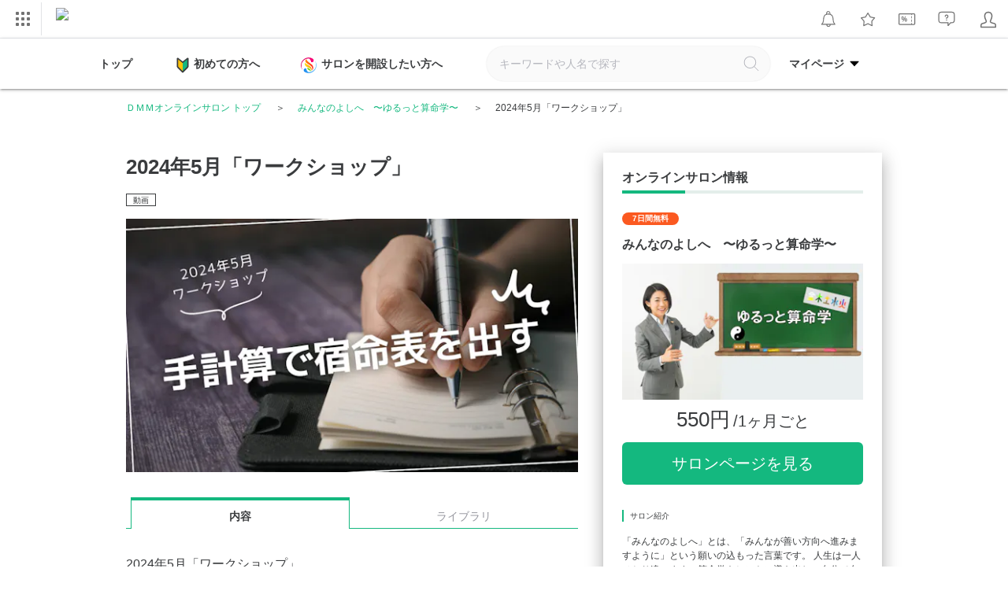

--- FILE ---
content_type: text/html; charset=UTF-8
request_url: https://lounge.dmm.com/detail/5129/content/34183/
body_size: 43679
content:

<!DOCTYPE html><html lang="ja">

<head>
    <meta charset="utf-8"><script type="text/javascript">(window.NREUM||(NREUM={})).init={privacy:{cookies_enabled:true},ajax:{deny_list:["bam.nr-data.net"]},feature_flags:["soft_nav"],distributed_tracing:{enabled:true}};(window.NREUM||(NREUM={})).loader_config={agentID:"1834823317",accountID:"2824584",trustKey:"2871250",xpid:"Vg4FVVNbDBABU1ZaAAQEUF0H",licenseKey:"NRJS-02ff16b997d48c83ead",applicationID:"1778753696",browserID:"1834823317"};;/*! For license information please see nr-loader-spa-1.308.0.min.js.LICENSE.txt */
(()=>{var e,t,r={384:(e,t,r)=>{"use strict";r.d(t,{NT:()=>a,US:()=>u,Zm:()=>o,bQ:()=>d,dV:()=>c,pV:()=>l});var n=r(6154),i=r(1863),s=r(1910);const a={beacon:"bam.nr-data.net",errorBeacon:"bam.nr-data.net"};function o(){return n.gm.NREUM||(n.gm.NREUM={}),void 0===n.gm.newrelic&&(n.gm.newrelic=n.gm.NREUM),n.gm.NREUM}function c(){let e=o();return e.o||(e.o={ST:n.gm.setTimeout,SI:n.gm.setImmediate||n.gm.setInterval,CT:n.gm.clearTimeout,XHR:n.gm.XMLHttpRequest,REQ:n.gm.Request,EV:n.gm.Event,PR:n.gm.Promise,MO:n.gm.MutationObserver,FETCH:n.gm.fetch,WS:n.gm.WebSocket},(0,s.i)(...Object.values(e.o))),e}function d(e,t){let r=o();r.initializedAgents??={},t.initializedAt={ms:(0,i.t)(),date:new Date},r.initializedAgents[e]=t}function u(e,t){o()[e]=t}function l(){return function(){let e=o();const t=e.info||{};e.info={beacon:a.beacon,errorBeacon:a.errorBeacon,...t}}(),function(){let e=o();const t=e.init||{};e.init={...t}}(),c(),function(){let e=o();const t=e.loader_config||{};e.loader_config={...t}}(),o()}},782:(e,t,r)=>{"use strict";r.d(t,{T:()=>n});const n=r(860).K7.pageViewTiming},860:(e,t,r)=>{"use strict";r.d(t,{$J:()=>u,K7:()=>c,P3:()=>d,XX:()=>i,Yy:()=>o,df:()=>s,qY:()=>n,v4:()=>a});const n="events",i="jserrors",s="browser/blobs",a="rum",o="browser/logs",c={ajax:"ajax",genericEvents:"generic_events",jserrors:i,logging:"logging",metrics:"metrics",pageAction:"page_action",pageViewEvent:"page_view_event",pageViewTiming:"page_view_timing",sessionReplay:"session_replay",sessionTrace:"session_trace",softNav:"soft_navigations",spa:"spa"},d={[c.pageViewEvent]:1,[c.pageViewTiming]:2,[c.metrics]:3,[c.jserrors]:4,[c.spa]:5,[c.ajax]:6,[c.sessionTrace]:7,[c.softNav]:8,[c.sessionReplay]:9,[c.logging]:10,[c.genericEvents]:11},u={[c.pageViewEvent]:a,[c.pageViewTiming]:n,[c.ajax]:n,[c.spa]:n,[c.softNav]:n,[c.metrics]:i,[c.jserrors]:i,[c.sessionTrace]:s,[c.sessionReplay]:s,[c.logging]:o,[c.genericEvents]:"ins"}},944:(e,t,r)=>{"use strict";r.d(t,{R:()=>i});var n=r(3241);function i(e,t){"function"==typeof console.debug&&(console.debug("New Relic Warning: https://github.com/newrelic/newrelic-browser-agent/blob/main/docs/warning-codes.md#".concat(e),t),(0,n.W)({agentIdentifier:null,drained:null,type:"data",name:"warn",feature:"warn",data:{code:e,secondary:t}}))}},993:(e,t,r)=>{"use strict";r.d(t,{A$:()=>s,ET:()=>a,TZ:()=>o,p_:()=>i});var n=r(860);const i={ERROR:"ERROR",WARN:"WARN",INFO:"INFO",DEBUG:"DEBUG",TRACE:"TRACE"},s={OFF:0,ERROR:1,WARN:2,INFO:3,DEBUG:4,TRACE:5},a="log",o=n.K7.logging},1541:(e,t,r)=>{"use strict";r.d(t,{U:()=>i,f:()=>n});const n={MFE:"MFE",BA:"BA"};function i(e,t){if(2!==t?.harvestEndpointVersion)return{};const r=t.agentRef.runtime.appMetadata.agents[0].entityGuid;return e?{"source.id":e.id,"source.name":e.name,"source.type":e.type,"parent.id":e.parent?.id||r,"parent.type":e.parent?.type||n.BA}:{"entity.guid":r,appId:t.agentRef.info.applicationID}}},1687:(e,t,r)=>{"use strict";r.d(t,{Ak:()=>d,Ze:()=>h,x3:()=>u});var n=r(3241),i=r(7836),s=r(3606),a=r(860),o=r(2646);const c={};function d(e,t){const r={staged:!1,priority:a.P3[t]||0};l(e),c[e].get(t)||c[e].set(t,r)}function u(e,t){e&&c[e]&&(c[e].get(t)&&c[e].delete(t),p(e,t,!1),c[e].size&&f(e))}function l(e){if(!e)throw new Error("agentIdentifier required");c[e]||(c[e]=new Map)}function h(e="",t="feature",r=!1){if(l(e),!e||!c[e].get(t)||r)return p(e,t);c[e].get(t).staged=!0,f(e)}function f(e){const t=Array.from(c[e]);t.every(([e,t])=>t.staged)&&(t.sort((e,t)=>e[1].priority-t[1].priority),t.forEach(([t])=>{c[e].delete(t),p(e,t)}))}function p(e,t,r=!0){const a=e?i.ee.get(e):i.ee,c=s.i.handlers;if(!a.aborted&&a.backlog&&c){if((0,n.W)({agentIdentifier:e,type:"lifecycle",name:"drain",feature:t}),r){const e=a.backlog[t],r=c[t];if(r){for(let t=0;e&&t<e.length;++t)g(e[t],r);Object.entries(r).forEach(([e,t])=>{Object.values(t||{}).forEach(t=>{t[0]?.on&&t[0]?.context()instanceof o.y&&t[0].on(e,t[1])})})}}a.isolatedBacklog||delete c[t],a.backlog[t]=null,a.emit("drain-"+t,[])}}function g(e,t){var r=e[1];Object.values(t[r]||{}).forEach(t=>{var r=e[0];if(t[0]===r){var n=t[1],i=e[3],s=e[2];n.apply(i,s)}})}},1738:(e,t,r)=>{"use strict";r.d(t,{U:()=>f,Y:()=>h});var n=r(3241),i=r(9908),s=r(1863),a=r(944),o=r(5701),c=r(3969),d=r(8362),u=r(860),l=r(4261);function h(e,t,r,s){const h=s||r;!h||h[e]&&h[e]!==d.d.prototype[e]||(h[e]=function(){(0,i.p)(c.xV,["API/"+e+"/called"],void 0,u.K7.metrics,r.ee),(0,n.W)({agentIdentifier:r.agentIdentifier,drained:!!o.B?.[r.agentIdentifier],type:"data",name:"api",feature:l.Pl+e,data:{}});try{return t.apply(this,arguments)}catch(e){(0,a.R)(23,e)}})}function f(e,t,r,n,a){const o=e.info;null===r?delete o.jsAttributes[t]:o.jsAttributes[t]=r,(a||null===r)&&(0,i.p)(l.Pl+n,[(0,s.t)(),t,r],void 0,"session",e.ee)}},1741:(e,t,r)=>{"use strict";r.d(t,{W:()=>s});var n=r(944),i=r(4261);class s{#e(e,...t){if(this[e]!==s.prototype[e])return this[e](...t);(0,n.R)(35,e)}addPageAction(e,t){return this.#e(i.hG,e,t)}register(e){return this.#e(i.eY,e)}recordCustomEvent(e,t){return this.#e(i.fF,e,t)}setPageViewName(e,t){return this.#e(i.Fw,e,t)}setCustomAttribute(e,t,r){return this.#e(i.cD,e,t,r)}noticeError(e,t){return this.#e(i.o5,e,t)}setUserId(e,t=!1){return this.#e(i.Dl,e,t)}setApplicationVersion(e){return this.#e(i.nb,e)}setErrorHandler(e){return this.#e(i.bt,e)}addRelease(e,t){return this.#e(i.k6,e,t)}log(e,t){return this.#e(i.$9,e,t)}start(){return this.#e(i.d3)}finished(e){return this.#e(i.BL,e)}recordReplay(){return this.#e(i.CH)}pauseReplay(){return this.#e(i.Tb)}addToTrace(e){return this.#e(i.U2,e)}setCurrentRouteName(e){return this.#e(i.PA,e)}interaction(e){return this.#e(i.dT,e)}wrapLogger(e,t,r){return this.#e(i.Wb,e,t,r)}measure(e,t){return this.#e(i.V1,e,t)}consent(e){return this.#e(i.Pv,e)}}},1863:(e,t,r)=>{"use strict";function n(){return Math.floor(performance.now())}r.d(t,{t:()=>n})},1910:(e,t,r)=>{"use strict";r.d(t,{i:()=>s});var n=r(944);const i=new Map;function s(...e){return e.every(e=>{if(i.has(e))return i.get(e);const t="function"==typeof e?e.toString():"",r=t.includes("[native code]"),s=t.includes("nrWrapper");return r||s||(0,n.R)(64,e?.name||t),i.set(e,r),r})}},2555:(e,t,r)=>{"use strict";r.d(t,{D:()=>o,f:()=>a});var n=r(384),i=r(8122);const s={beacon:n.NT.beacon,errorBeacon:n.NT.errorBeacon,licenseKey:void 0,applicationID:void 0,sa:void 0,queueTime:void 0,applicationTime:void 0,ttGuid:void 0,user:void 0,account:void 0,product:void 0,extra:void 0,jsAttributes:{},userAttributes:void 0,atts:void 0,transactionName:void 0,tNamePlain:void 0};function a(e){try{return!!e.licenseKey&&!!e.errorBeacon&&!!e.applicationID}catch(e){return!1}}const o=e=>(0,i.a)(e,s)},2614:(e,t,r)=>{"use strict";r.d(t,{BB:()=>a,H3:()=>n,g:()=>d,iL:()=>c,tS:()=>o,uh:()=>i,wk:()=>s});const n="NRBA",i="SESSION",s=144e5,a=18e5,o={STARTED:"session-started",PAUSE:"session-pause",RESET:"session-reset",RESUME:"session-resume",UPDATE:"session-update"},c={SAME_TAB:"same-tab",CROSS_TAB:"cross-tab"},d={OFF:0,FULL:1,ERROR:2}},2646:(e,t,r)=>{"use strict";r.d(t,{y:()=>n});class n{constructor(e){this.contextId=e}}},2843:(e,t,r)=>{"use strict";r.d(t,{G:()=>s,u:()=>i});var n=r(3878);function i(e,t=!1,r,i){(0,n.DD)("visibilitychange",function(){if(t)return void("hidden"===document.visibilityState&&e());e(document.visibilityState)},r,i)}function s(e,t,r){(0,n.sp)("pagehide",e,t,r)}},3241:(e,t,r)=>{"use strict";r.d(t,{W:()=>s});var n=r(6154);const i="newrelic";function s(e={}){try{n.gm.dispatchEvent(new CustomEvent(i,{detail:e}))}catch(e){}}},3304:(e,t,r)=>{"use strict";r.d(t,{A:()=>s});var n=r(7836);const i=()=>{const e=new WeakSet;return(t,r)=>{if("object"==typeof r&&null!==r){if(e.has(r))return;e.add(r)}return r}};function s(e){try{return JSON.stringify(e,i())??""}catch(e){try{n.ee.emit("internal-error",[e])}catch(e){}return""}}},3333:(e,t,r)=>{"use strict";r.d(t,{$v:()=>u,TZ:()=>n,Xh:()=>c,Zp:()=>i,kd:()=>d,mq:()=>o,nf:()=>a,qN:()=>s});const n=r(860).K7.genericEvents,i=["auxclick","click","copy","keydown","paste","scrollend"],s=["focus","blur"],a=4,o=1e3,c=2e3,d=["PageAction","UserAction","BrowserPerformance"],u={RESOURCES:"experimental.resources",REGISTER:"register"}},3434:(e,t,r)=>{"use strict";r.d(t,{Jt:()=>s,YM:()=>d});var n=r(7836),i=r(5607);const s="nr@original:".concat(i.W),a=50;var o=Object.prototype.hasOwnProperty,c=!1;function d(e,t){return e||(e=n.ee),r.inPlace=function(e,t,n,i,s){n||(n="");const a="-"===n.charAt(0);for(let o=0;o<t.length;o++){const c=t[o],d=e[c];l(d)||(e[c]=r(d,a?c+n:n,i,c,s))}},r.flag=s,r;function r(t,r,n,c,d){return l(t)?t:(r||(r=""),nrWrapper[s]=t,function(e,t,r){if(Object.defineProperty&&Object.keys)try{return Object.keys(e).forEach(function(r){Object.defineProperty(t,r,{get:function(){return e[r]},set:function(t){return e[r]=t,t}})}),t}catch(e){u([e],r)}for(var n in e)o.call(e,n)&&(t[n]=e[n])}(t,nrWrapper,e),nrWrapper);function nrWrapper(){var s,o,l,h;let f;try{o=this,s=[...arguments],l="function"==typeof n?n(s,o):n||{}}catch(t){u([t,"",[s,o,c],l],e)}i(r+"start",[s,o,c],l,d);const p=performance.now();let g;try{return h=t.apply(o,s),g=performance.now(),h}catch(e){throw g=performance.now(),i(r+"err",[s,o,e],l,d),f=e,f}finally{const e=g-p,t={start:p,end:g,duration:e,isLongTask:e>=a,methodName:c,thrownError:f};t.isLongTask&&i("long-task",[t,o],l,d),i(r+"end",[s,o,h],l,d)}}}function i(r,n,i,s){if(!c||t){var a=c;c=!0;try{e.emit(r,n,i,t,s)}catch(t){u([t,r,n,i],e)}c=a}}}function u(e,t){t||(t=n.ee);try{t.emit("internal-error",e)}catch(e){}}function l(e){return!(e&&"function"==typeof e&&e.apply&&!e[s])}},3606:(e,t,r)=>{"use strict";r.d(t,{i:()=>s});var n=r(9908);s.on=a;var i=s.handlers={};function s(e,t,r,s){a(s||n.d,i,e,t,r)}function a(e,t,r,i,s){s||(s="feature"),e||(e=n.d);var a=t[s]=t[s]||{};(a[r]=a[r]||[]).push([e,i])}},3738:(e,t,r)=>{"use strict";r.d(t,{He:()=>i,Kp:()=>o,Lc:()=>d,Rz:()=>u,TZ:()=>n,bD:()=>s,d3:()=>a,jx:()=>l,sl:()=>h,uP:()=>c});const n=r(860).K7.sessionTrace,i="bstResource",s="resource",a="-start",o="-end",c="fn"+a,d="fn"+o,u="pushState",l=1e3,h=3e4},3785:(e,t,r)=>{"use strict";r.d(t,{R:()=>c,b:()=>d});var n=r(9908),i=r(1863),s=r(860),a=r(3969),o=r(993);function c(e,t,r={},c=o.p_.INFO,d=!0,u,l=(0,i.t)()){(0,n.p)(a.xV,["API/logging/".concat(c.toLowerCase(),"/called")],void 0,s.K7.metrics,e),(0,n.p)(o.ET,[l,t,r,c,d,u],void 0,s.K7.logging,e)}function d(e){return"string"==typeof e&&Object.values(o.p_).some(t=>t===e.toUpperCase().trim())}},3878:(e,t,r)=>{"use strict";function n(e,t){return{capture:e,passive:!1,signal:t}}function i(e,t,r=!1,i){window.addEventListener(e,t,n(r,i))}function s(e,t,r=!1,i){document.addEventListener(e,t,n(r,i))}r.d(t,{DD:()=>s,jT:()=>n,sp:()=>i})},3962:(e,t,r)=>{"use strict";r.d(t,{AM:()=>a,O2:()=>l,OV:()=>s,Qu:()=>h,TZ:()=>c,ih:()=>f,pP:()=>o,t1:()=>u,tC:()=>i,wD:()=>d});var n=r(860);const i=["click","keydown","submit"],s="popstate",a="api",o="initialPageLoad",c=n.K7.softNav,d=5e3,u=500,l={INITIAL_PAGE_LOAD:"",ROUTE_CHANGE:1,UNSPECIFIED:2},h={INTERACTION:1,AJAX:2,CUSTOM_END:3,CUSTOM_TRACER:4},f={IP:"in progress",PF:"pending finish",FIN:"finished",CAN:"cancelled"}},3969:(e,t,r)=>{"use strict";r.d(t,{TZ:()=>n,XG:()=>o,rs:()=>i,xV:()=>a,z_:()=>s});const n=r(860).K7.metrics,i="sm",s="cm",a="storeSupportabilityMetrics",o="storeEventMetrics"},4234:(e,t,r)=>{"use strict";r.d(t,{W:()=>s});var n=r(7836),i=r(1687);class s{constructor(e,t){this.agentIdentifier=e,this.ee=n.ee.get(e),this.featureName=t,this.blocked=!1}deregisterDrain(){(0,i.x3)(this.agentIdentifier,this.featureName)}}},4261:(e,t,r)=>{"use strict";r.d(t,{$9:()=>u,BL:()=>c,CH:()=>p,Dl:()=>R,Fw:()=>w,PA:()=>v,Pl:()=>n,Pv:()=>A,Tb:()=>h,U2:()=>a,V1:()=>E,Wb:()=>T,bt:()=>y,cD:()=>b,d3:()=>x,dT:()=>d,eY:()=>g,fF:()=>f,hG:()=>s,hw:()=>i,k6:()=>o,nb:()=>m,o5:()=>l});const n="api-",i=n+"ixn-",s="addPageAction",a="addToTrace",o="addRelease",c="finished",d="interaction",u="log",l="noticeError",h="pauseReplay",f="recordCustomEvent",p="recordReplay",g="register",m="setApplicationVersion",v="setCurrentRouteName",b="setCustomAttribute",y="setErrorHandler",w="setPageViewName",R="setUserId",x="start",T="wrapLogger",E="measure",A="consent"},5205:(e,t,r)=>{"use strict";r.d(t,{j:()=>S});var n=r(384),i=r(1741);var s=r(2555),a=r(3333);const o=e=>{if(!e||"string"!=typeof e)return!1;try{document.createDocumentFragment().querySelector(e)}catch{return!1}return!0};var c=r(2614),d=r(944),u=r(8122);const l="[data-nr-mask]",h=e=>(0,u.a)(e,(()=>{const e={feature_flags:[],experimental:{allow_registered_children:!1,resources:!1},mask_selector:"*",block_selector:"[data-nr-block]",mask_input_options:{color:!1,date:!1,"datetime-local":!1,email:!1,month:!1,number:!1,range:!1,search:!1,tel:!1,text:!1,time:!1,url:!1,week:!1,textarea:!1,select:!1,password:!0}};return{ajax:{deny_list:void 0,block_internal:!0,enabled:!0,autoStart:!0},api:{get allow_registered_children(){return e.feature_flags.includes(a.$v.REGISTER)||e.experimental.allow_registered_children},set allow_registered_children(t){e.experimental.allow_registered_children=t},duplicate_registered_data:!1},browser_consent_mode:{enabled:!1},distributed_tracing:{enabled:void 0,exclude_newrelic_header:void 0,cors_use_newrelic_header:void 0,cors_use_tracecontext_headers:void 0,allowed_origins:void 0},get feature_flags(){return e.feature_flags},set feature_flags(t){e.feature_flags=t},generic_events:{enabled:!0,autoStart:!0},harvest:{interval:30},jserrors:{enabled:!0,autoStart:!0},logging:{enabled:!0,autoStart:!0},metrics:{enabled:!0,autoStart:!0},obfuscate:void 0,page_action:{enabled:!0},page_view_event:{enabled:!0,autoStart:!0},page_view_timing:{enabled:!0,autoStart:!0},performance:{capture_marks:!1,capture_measures:!1,capture_detail:!0,resources:{get enabled(){return e.feature_flags.includes(a.$v.RESOURCES)||e.experimental.resources},set enabled(t){e.experimental.resources=t},asset_types:[],first_party_domains:[],ignore_newrelic:!0}},privacy:{cookies_enabled:!0},proxy:{assets:void 0,beacon:void 0},session:{expiresMs:c.wk,inactiveMs:c.BB},session_replay:{autoStart:!0,enabled:!1,preload:!1,sampling_rate:10,error_sampling_rate:100,collect_fonts:!1,inline_images:!1,fix_stylesheets:!0,mask_all_inputs:!0,get mask_text_selector(){return e.mask_selector},set mask_text_selector(t){o(t)?e.mask_selector="".concat(t,",").concat(l):""===t||null===t?e.mask_selector=l:(0,d.R)(5,t)},get block_class(){return"nr-block"},get ignore_class(){return"nr-ignore"},get mask_text_class(){return"nr-mask"},get block_selector(){return e.block_selector},set block_selector(t){o(t)?e.block_selector+=",".concat(t):""!==t&&(0,d.R)(6,t)},get mask_input_options(){return e.mask_input_options},set mask_input_options(t){t&&"object"==typeof t?e.mask_input_options={...t,password:!0}:(0,d.R)(7,t)}},session_trace:{enabled:!0,autoStart:!0},soft_navigations:{enabled:!0,autoStart:!0},spa:{enabled:!0,autoStart:!0},ssl:void 0,user_actions:{enabled:!0,elementAttributes:["id","className","tagName","type"]}}})());var f=r(6154),p=r(9324);let g=0;const m={buildEnv:p.F3,distMethod:p.Xs,version:p.xv,originTime:f.WN},v={consented:!1},b={appMetadata:{},get consented(){return this.session?.state?.consent||v.consented},set consented(e){v.consented=e},customTransaction:void 0,denyList:void 0,disabled:!1,harvester:void 0,isolatedBacklog:!1,isRecording:!1,loaderType:void 0,maxBytes:3e4,obfuscator:void 0,onerror:void 0,ptid:void 0,releaseIds:{},session:void 0,timeKeeper:void 0,registeredEntities:[],jsAttributesMetadata:{bytes:0},get harvestCount(){return++g}},y=e=>{const t=(0,u.a)(e,b),r=Object.keys(m).reduce((e,t)=>(e[t]={value:m[t],writable:!1,configurable:!0,enumerable:!0},e),{});return Object.defineProperties(t,r)};var w=r(5701);const R=e=>{const t=e.startsWith("http");e+="/",r.p=t?e:"https://"+e};var x=r(7836),T=r(3241);const E={accountID:void 0,trustKey:void 0,agentID:void 0,licenseKey:void 0,applicationID:void 0,xpid:void 0},A=e=>(0,u.a)(e,E),_=new Set;function S(e,t={},r,a){let{init:o,info:c,loader_config:d,runtime:u={},exposed:l=!0}=t;if(!c){const e=(0,n.pV)();o=e.init,c=e.info,d=e.loader_config}e.init=h(o||{}),e.loader_config=A(d||{}),c.jsAttributes??={},f.bv&&(c.jsAttributes.isWorker=!0),e.info=(0,s.D)(c);const p=e.init,g=[c.beacon,c.errorBeacon];_.has(e.agentIdentifier)||(p.proxy.assets&&(R(p.proxy.assets),g.push(p.proxy.assets)),p.proxy.beacon&&g.push(p.proxy.beacon),e.beacons=[...g],function(e){const t=(0,n.pV)();Object.getOwnPropertyNames(i.W.prototype).forEach(r=>{const n=i.W.prototype[r];if("function"!=typeof n||"constructor"===n)return;let s=t[r];e[r]&&!1!==e.exposed&&"micro-agent"!==e.runtime?.loaderType&&(t[r]=(...t)=>{const n=e[r](...t);return s?s(...t):n})})}(e),(0,n.US)("activatedFeatures",w.B)),u.denyList=[...p.ajax.deny_list||[],...p.ajax.block_internal?g:[]],u.ptid=e.agentIdentifier,u.loaderType=r,e.runtime=y(u),_.has(e.agentIdentifier)||(e.ee=x.ee.get(e.agentIdentifier),e.exposed=l,(0,T.W)({agentIdentifier:e.agentIdentifier,drained:!!w.B?.[e.agentIdentifier],type:"lifecycle",name:"initialize",feature:void 0,data:e.config})),_.add(e.agentIdentifier)}},5270:(e,t,r)=>{"use strict";r.d(t,{Aw:()=>a,SR:()=>s,rF:()=>o});var n=r(384),i=r(7767);function s(e){return!!(0,n.dV)().o.MO&&(0,i.V)(e)&&!0===e?.session_trace.enabled}function a(e){return!0===e?.session_replay.preload&&s(e)}function o(e,t){try{if("string"==typeof t?.type){if("password"===t.type.toLowerCase())return"*".repeat(e?.length||0);if(void 0!==t?.dataset?.nrUnmask||t?.classList?.contains("nr-unmask"))return e}}catch(e){}return"string"==typeof e?e.replace(/[\S]/g,"*"):"*".repeat(e?.length||0)}},5289:(e,t,r)=>{"use strict";r.d(t,{GG:()=>a,Qr:()=>c,sB:()=>o});var n=r(3878),i=r(6389);function s(){return"undefined"==typeof document||"complete"===document.readyState}function a(e,t){if(s())return e();const r=(0,i.J)(e),a=setInterval(()=>{s()&&(clearInterval(a),r())},500);(0,n.sp)("load",r,t)}function o(e){if(s())return e();(0,n.DD)("DOMContentLoaded",e)}function c(e){if(s())return e();(0,n.sp)("popstate",e)}},5607:(e,t,r)=>{"use strict";r.d(t,{W:()=>n});const n=(0,r(9566).bz)()},5701:(e,t,r)=>{"use strict";r.d(t,{B:()=>s,t:()=>a});var n=r(3241);const i=new Set,s={};function a(e,t){const r=t.agentIdentifier;s[r]??={},e&&"object"==typeof e&&(i.has(r)||(t.ee.emit("rumresp",[e]),s[r]=e,i.add(r),(0,n.W)({agentIdentifier:r,loaded:!0,drained:!0,type:"lifecycle",name:"load",feature:void 0,data:e})))}},6154:(e,t,r)=>{"use strict";r.d(t,{OF:()=>d,RI:()=>i,WN:()=>h,bv:()=>s,eN:()=>f,gm:()=>a,lR:()=>l,m:()=>c,mw:()=>o,sb:()=>u});var n=r(1863);const i="undefined"!=typeof window&&!!window.document,s="undefined"!=typeof WorkerGlobalScope&&("undefined"!=typeof self&&self instanceof WorkerGlobalScope&&self.navigator instanceof WorkerNavigator||"undefined"!=typeof globalThis&&globalThis instanceof WorkerGlobalScope&&globalThis.navigator instanceof WorkerNavigator),a=i?window:"undefined"!=typeof WorkerGlobalScope&&("undefined"!=typeof self&&self instanceof WorkerGlobalScope&&self||"undefined"!=typeof globalThis&&globalThis instanceof WorkerGlobalScope&&globalThis),o=Boolean("hidden"===a?.document?.visibilityState),c=""+a?.location,d=/iPad|iPhone|iPod/.test(a.navigator?.userAgent),u=d&&"undefined"==typeof SharedWorker,l=(()=>{const e=a.navigator?.userAgent?.match(/Firefox[/\s](\d+\.\d+)/);return Array.isArray(e)&&e.length>=2?+e[1]:0})(),h=Date.now()-(0,n.t)(),f=()=>"undefined"!=typeof PerformanceNavigationTiming&&a?.performance?.getEntriesByType("navigation")?.[0]?.responseStart},6344:(e,t,r)=>{"use strict";r.d(t,{BB:()=>u,Qb:()=>l,TZ:()=>i,Ug:()=>a,Vh:()=>s,_s:()=>o,bc:()=>d,yP:()=>c});var n=r(2614);const i=r(860).K7.sessionReplay,s="errorDuringReplay",a=.12,o={DomContentLoaded:0,Load:1,FullSnapshot:2,IncrementalSnapshot:3,Meta:4,Custom:5},c={[n.g.ERROR]:15e3,[n.g.FULL]:3e5,[n.g.OFF]:0},d={RESET:{message:"Session was reset",sm:"Reset"},IMPORT:{message:"Recorder failed to import",sm:"Import"},TOO_MANY:{message:"429: Too Many Requests",sm:"Too-Many"},TOO_BIG:{message:"Payload was too large",sm:"Too-Big"},CROSS_TAB:{message:"Session Entity was set to OFF on another tab",sm:"Cross-Tab"},ENTITLEMENTS:{message:"Session Replay is not allowed and will not be started",sm:"Entitlement"}},u=5e3,l={API:"api",RESUME:"resume",SWITCH_TO_FULL:"switchToFull",INITIALIZE:"initialize",PRELOAD:"preload"}},6389:(e,t,r)=>{"use strict";function n(e,t=500,r={}){const n=r?.leading||!1;let i;return(...r)=>{n&&void 0===i&&(e.apply(this,r),i=setTimeout(()=>{i=clearTimeout(i)},t)),n||(clearTimeout(i),i=setTimeout(()=>{e.apply(this,r)},t))}}function i(e){let t=!1;return(...r)=>{t||(t=!0,e.apply(this,r))}}r.d(t,{J:()=>i,s:()=>n})},6630:(e,t,r)=>{"use strict";r.d(t,{T:()=>n});const n=r(860).K7.pageViewEvent},6774:(e,t,r)=>{"use strict";r.d(t,{T:()=>n});const n=r(860).K7.jserrors},7295:(e,t,r)=>{"use strict";r.d(t,{Xv:()=>a,gX:()=>i,iW:()=>s});var n=[];function i(e){if(!e||s(e))return!1;if(0===n.length)return!0;if("*"===n[0].hostname)return!1;for(var t=0;t<n.length;t++){var r=n[t];if(r.hostname.test(e.hostname)&&r.pathname.test(e.pathname))return!1}return!0}function s(e){return void 0===e.hostname}function a(e){if(n=[],e&&e.length)for(var t=0;t<e.length;t++){let r=e[t];if(!r)continue;if("*"===r)return void(n=[{hostname:"*"}]);0===r.indexOf("http://")?r=r.substring(7):0===r.indexOf("https://")&&(r=r.substring(8));const i=r.indexOf("/");let s,a;i>0?(s=r.substring(0,i),a=r.substring(i)):(s=r,a="*");let[c]=s.split(":");n.push({hostname:o(c),pathname:o(a,!0)})}}function o(e,t=!1){const r=e.replace(/[.+?^${}()|[\]\\]/g,e=>"\\"+e).replace(/\*/g,".*?");return new RegExp((t?"^":"")+r+"$")}},7485:(e,t,r)=>{"use strict";r.d(t,{D:()=>i});var n=r(6154);function i(e){if(0===(e||"").indexOf("data:"))return{protocol:"data"};try{const t=new URL(e,location.href),r={port:t.port,hostname:t.hostname,pathname:t.pathname,search:t.search,protocol:t.protocol.slice(0,t.protocol.indexOf(":")),sameOrigin:t.protocol===n.gm?.location?.protocol&&t.host===n.gm?.location?.host};return r.port&&""!==r.port||("http:"===t.protocol&&(r.port="80"),"https:"===t.protocol&&(r.port="443")),r.pathname&&""!==r.pathname?r.pathname.startsWith("/")||(r.pathname="/".concat(r.pathname)):r.pathname="/",r}catch(e){return{}}}},7699:(e,t,r)=>{"use strict";r.d(t,{It:()=>s,KC:()=>o,No:()=>i,qh:()=>a});var n=r(860);const i=16e3,s=1e6,a="SESSION_ERROR",o={[n.K7.logging]:!0,[n.K7.genericEvents]:!1,[n.K7.jserrors]:!1,[n.K7.ajax]:!1}},7767:(e,t,r)=>{"use strict";r.d(t,{V:()=>i});var n=r(6154);const i=e=>n.RI&&!0===e?.privacy.cookies_enabled},7836:(e,t,r)=>{"use strict";r.d(t,{P:()=>o,ee:()=>c});var n=r(384),i=r(8990),s=r(2646),a=r(5607);const o="nr@context:".concat(a.W),c=function e(t,r){var n={},a={},u={},l=!1;try{l=16===r.length&&d.initializedAgents?.[r]?.runtime.isolatedBacklog}catch(e){}var h={on:p,addEventListener:p,removeEventListener:function(e,t){var r=n[e];if(!r)return;for(var i=0;i<r.length;i++)r[i]===t&&r.splice(i,1)},emit:function(e,r,n,i,s){!1!==s&&(s=!0);if(c.aborted&&!i)return;t&&s&&t.emit(e,r,n);var o=f(n);g(e).forEach(e=>{e.apply(o,r)});var d=v()[a[e]];d&&d.push([h,e,r,o]);return o},get:m,listeners:g,context:f,buffer:function(e,t){const r=v();if(t=t||"feature",h.aborted)return;Object.entries(e||{}).forEach(([e,n])=>{a[n]=t,t in r||(r[t]=[])})},abort:function(){h._aborted=!0,Object.keys(h.backlog).forEach(e=>{delete h.backlog[e]})},isBuffering:function(e){return!!v()[a[e]]},debugId:r,backlog:l?{}:t&&"object"==typeof t.backlog?t.backlog:{},isolatedBacklog:l};return Object.defineProperty(h,"aborted",{get:()=>{let e=h._aborted||!1;return e||(t&&(e=t.aborted),e)}}),h;function f(e){return e&&e instanceof s.y?e:e?(0,i.I)(e,o,()=>new s.y(o)):new s.y(o)}function p(e,t){n[e]=g(e).concat(t)}function g(e){return n[e]||[]}function m(t){return u[t]=u[t]||e(h,t)}function v(){return h.backlog}}(void 0,"globalEE"),d=(0,n.Zm)();d.ee||(d.ee=c)},8122:(e,t,r)=>{"use strict";r.d(t,{a:()=>i});var n=r(944);function i(e,t){try{if(!e||"object"!=typeof e)return(0,n.R)(3);if(!t||"object"!=typeof t)return(0,n.R)(4);const r=Object.create(Object.getPrototypeOf(t),Object.getOwnPropertyDescriptors(t)),s=0===Object.keys(r).length?e:r;for(let a in s)if(void 0!==e[a])try{if(null===e[a]){r[a]=null;continue}Array.isArray(e[a])&&Array.isArray(t[a])?r[a]=Array.from(new Set([...e[a],...t[a]])):"object"==typeof e[a]&&"object"==typeof t[a]?r[a]=i(e[a],t[a]):r[a]=e[a]}catch(e){r[a]||(0,n.R)(1,e)}return r}catch(e){(0,n.R)(2,e)}}},8139:(e,t,r)=>{"use strict";r.d(t,{u:()=>h});var n=r(7836),i=r(3434),s=r(8990),a=r(6154);const o={},c=a.gm.XMLHttpRequest,d="addEventListener",u="removeEventListener",l="nr@wrapped:".concat(n.P);function h(e){var t=function(e){return(e||n.ee).get("events")}(e);if(o[t.debugId]++)return t;o[t.debugId]=1;var r=(0,i.YM)(t,!0);function h(e){r.inPlace(e,[d,u],"-",p)}function p(e,t){return e[1]}return"getPrototypeOf"in Object&&(a.RI&&f(document,h),c&&f(c.prototype,h),f(a.gm,h)),t.on(d+"-start",function(e,t){var n=e[1];if(null!==n&&("function"==typeof n||"object"==typeof n)&&"newrelic"!==e[0]){var i=(0,s.I)(n,l,function(){var e={object:function(){if("function"!=typeof n.handleEvent)return;return n.handleEvent.apply(n,arguments)},function:n}[typeof n];return e?r(e,"fn-",null,e.name||"anonymous"):n});this.wrapped=e[1]=i}}),t.on(u+"-start",function(e){e[1]=this.wrapped||e[1]}),t}function f(e,t,...r){let n=e;for(;"object"==typeof n&&!Object.prototype.hasOwnProperty.call(n,d);)n=Object.getPrototypeOf(n);n&&t(n,...r)}},8362:(e,t,r)=>{"use strict";r.d(t,{d:()=>s});var n=r(9566),i=r(1741);class s extends i.W{agentIdentifier=(0,n.LA)(16)}},8374:(e,t,r)=>{r.nc=(()=>{try{return document?.currentScript?.nonce}catch(e){}return""})()},8990:(e,t,r)=>{"use strict";r.d(t,{I:()=>i});var n=Object.prototype.hasOwnProperty;function i(e,t,r){if(n.call(e,t))return e[t];var i=r();if(Object.defineProperty&&Object.keys)try{return Object.defineProperty(e,t,{value:i,writable:!0,enumerable:!1}),i}catch(e){}return e[t]=i,i}},9119:(e,t,r)=>{"use strict";r.d(t,{L:()=>s});var n=/([^?#]*)[^#]*(#[^?]*|$).*/,i=/([^?#]*)().*/;function s(e,t){return e?e.replace(t?n:i,"$1$2"):e}},9300:(e,t,r)=>{"use strict";r.d(t,{T:()=>n});const n=r(860).K7.ajax},9324:(e,t,r)=>{"use strict";r.d(t,{AJ:()=>a,F3:()=>i,Xs:()=>s,Yq:()=>o,xv:()=>n});const n="1.308.0",i="PROD",s="CDN",a="@newrelic/rrweb",o="1.0.1"},9566:(e,t,r)=>{"use strict";r.d(t,{LA:()=>o,ZF:()=>c,bz:()=>a,el:()=>d});var n=r(6154);const i="xxxxxxxx-xxxx-4xxx-yxxx-xxxxxxxxxxxx";function s(e,t){return e?15&e[t]:16*Math.random()|0}function a(){const e=n.gm?.crypto||n.gm?.msCrypto;let t,r=0;return e&&e.getRandomValues&&(t=e.getRandomValues(new Uint8Array(30))),i.split("").map(e=>"x"===e?s(t,r++).toString(16):"y"===e?(3&s()|8).toString(16):e).join("")}function o(e){const t=n.gm?.crypto||n.gm?.msCrypto;let r,i=0;t&&t.getRandomValues&&(r=t.getRandomValues(new Uint8Array(e)));const a=[];for(var o=0;o<e;o++)a.push(s(r,i++).toString(16));return a.join("")}function c(){return o(16)}function d(){return o(32)}},9908:(e,t,r)=>{"use strict";r.d(t,{d:()=>n,p:()=>i});var n=r(7836).ee.get("handle");function i(e,t,r,i,s){s?(s.buffer([e],i),s.emit(e,t,r)):(n.buffer([e],i),n.emit(e,t,r))}}},n={};function i(e){var t=n[e];if(void 0!==t)return t.exports;var s=n[e]={exports:{}};return r[e](s,s.exports,i),s.exports}i.m=r,i.d=(e,t)=>{for(var r in t)i.o(t,r)&&!i.o(e,r)&&Object.defineProperty(e,r,{enumerable:!0,get:t[r]})},i.f={},i.e=e=>Promise.all(Object.keys(i.f).reduce((t,r)=>(i.f[r](e,t),t),[])),i.u=e=>({212:"nr-spa-compressor",249:"nr-spa-recorder",478:"nr-spa"}[e]+"-1.308.0.min.js"),i.o=(e,t)=>Object.prototype.hasOwnProperty.call(e,t),e={},t="NRBA-1.308.0.PROD:",i.l=(r,n,s,a)=>{if(e[r])e[r].push(n);else{var o,c;if(void 0!==s)for(var d=document.getElementsByTagName("script"),u=0;u<d.length;u++){var l=d[u];if(l.getAttribute("src")==r||l.getAttribute("data-webpack")==t+s){o=l;break}}if(!o){c=!0;var h={478:"sha512-RSfSVnmHk59T/uIPbdSE0LPeqcEdF4/+XhfJdBuccH5rYMOEZDhFdtnh6X6nJk7hGpzHd9Ujhsy7lZEz/ORYCQ==",249:"sha512-ehJXhmntm85NSqW4MkhfQqmeKFulra3klDyY0OPDUE+sQ3GokHlPh1pmAzuNy//3j4ac6lzIbmXLvGQBMYmrkg==",212:"sha512-B9h4CR46ndKRgMBcK+j67uSR2RCnJfGefU+A7FrgR/k42ovXy5x/MAVFiSvFxuVeEk/pNLgvYGMp1cBSK/G6Fg=="};(o=document.createElement("script")).charset="utf-8",i.nc&&o.setAttribute("nonce",i.nc),o.setAttribute("data-webpack",t+s),o.src=r,0!==o.src.indexOf(window.location.origin+"/")&&(o.crossOrigin="anonymous"),h[a]&&(o.integrity=h[a])}e[r]=[n];var f=(t,n)=>{o.onerror=o.onload=null,clearTimeout(p);var i=e[r];if(delete e[r],o.parentNode&&o.parentNode.removeChild(o),i&&i.forEach(e=>e(n)),t)return t(n)},p=setTimeout(f.bind(null,void 0,{type:"timeout",target:o}),12e4);o.onerror=f.bind(null,o.onerror),o.onload=f.bind(null,o.onload),c&&document.head.appendChild(o)}},i.r=e=>{"undefined"!=typeof Symbol&&Symbol.toStringTag&&Object.defineProperty(e,Symbol.toStringTag,{value:"Module"}),Object.defineProperty(e,"__esModule",{value:!0})},i.p="https://js-agent.newrelic.com/",(()=>{var e={38:0,788:0};i.f.j=(t,r)=>{var n=i.o(e,t)?e[t]:void 0;if(0!==n)if(n)r.push(n[2]);else{var s=new Promise((r,i)=>n=e[t]=[r,i]);r.push(n[2]=s);var a=i.p+i.u(t),o=new Error;i.l(a,r=>{if(i.o(e,t)&&(0!==(n=e[t])&&(e[t]=void 0),n)){var s=r&&("load"===r.type?"missing":r.type),a=r&&r.target&&r.target.src;o.message="Loading chunk "+t+" failed: ("+s+": "+a+")",o.name="ChunkLoadError",o.type=s,o.request=a,n[1](o)}},"chunk-"+t,t)}};var t=(t,r)=>{var n,s,[a,o,c]=r,d=0;if(a.some(t=>0!==e[t])){for(n in o)i.o(o,n)&&(i.m[n]=o[n]);if(c)c(i)}for(t&&t(r);d<a.length;d++)s=a[d],i.o(e,s)&&e[s]&&e[s][0](),e[s]=0},r=self["webpackChunk:NRBA-1.308.0.PROD"]=self["webpackChunk:NRBA-1.308.0.PROD"]||[];r.forEach(t.bind(null,0)),r.push=t.bind(null,r.push.bind(r))})(),(()=>{"use strict";i(8374);var e=i(8362),t=i(860);const r=Object.values(t.K7);var n=i(5205);var s=i(9908),a=i(1863),o=i(4261),c=i(1738);var d=i(1687),u=i(4234),l=i(5289),h=i(6154),f=i(944),p=i(5270),g=i(7767),m=i(6389),v=i(7699);class b extends u.W{constructor(e,t){super(e.agentIdentifier,t),this.agentRef=e,this.abortHandler=void 0,this.featAggregate=void 0,this.loadedSuccessfully=void 0,this.onAggregateImported=new Promise(e=>{this.loadedSuccessfully=e}),this.deferred=Promise.resolve(),!1===e.init[this.featureName].autoStart?this.deferred=new Promise((t,r)=>{this.ee.on("manual-start-all",(0,m.J)(()=>{(0,d.Ak)(e.agentIdentifier,this.featureName),t()}))}):(0,d.Ak)(e.agentIdentifier,t)}importAggregator(e,t,r={}){if(this.featAggregate)return;const n=async()=>{let n;await this.deferred;try{if((0,g.V)(e.init)){const{setupAgentSession:t}=await i.e(478).then(i.bind(i,8766));n=t(e)}}catch(e){(0,f.R)(20,e),this.ee.emit("internal-error",[e]),(0,s.p)(v.qh,[e],void 0,this.featureName,this.ee)}try{if(!this.#t(this.featureName,n,e.init))return(0,d.Ze)(this.agentIdentifier,this.featureName),void this.loadedSuccessfully(!1);const{Aggregate:i}=await t();this.featAggregate=new i(e,r),e.runtime.harvester.initializedAggregates.push(this.featAggregate),this.loadedSuccessfully(!0)}catch(e){(0,f.R)(34,e),this.abortHandler?.(),(0,d.Ze)(this.agentIdentifier,this.featureName,!0),this.loadedSuccessfully(!1),this.ee&&this.ee.abort()}};h.RI?(0,l.GG)(()=>n(),!0):n()}#t(e,r,n){if(this.blocked)return!1;switch(e){case t.K7.sessionReplay:return(0,p.SR)(n)&&!!r;case t.K7.sessionTrace:return!!r;default:return!0}}}var y=i(6630),w=i(2614),R=i(3241);class x extends b{static featureName=y.T;constructor(e){var t;super(e,y.T),this.setupInspectionEvents(e.agentIdentifier),t=e,(0,c.Y)(o.Fw,function(e,r){"string"==typeof e&&("/"!==e.charAt(0)&&(e="/"+e),t.runtime.customTransaction=(r||"http://custom.transaction")+e,(0,s.p)(o.Pl+o.Fw,[(0,a.t)()],void 0,void 0,t.ee))},t),this.importAggregator(e,()=>i.e(478).then(i.bind(i,2467)))}setupInspectionEvents(e){const t=(t,r)=>{t&&(0,R.W)({agentIdentifier:e,timeStamp:t.timeStamp,loaded:"complete"===t.target.readyState,type:"window",name:r,data:t.target.location+""})};(0,l.sB)(e=>{t(e,"DOMContentLoaded")}),(0,l.GG)(e=>{t(e,"load")}),(0,l.Qr)(e=>{t(e,"navigate")}),this.ee.on(w.tS.UPDATE,(t,r)=>{(0,R.W)({agentIdentifier:e,type:"lifecycle",name:"session",data:r})})}}var T=i(384);class E extends e.d{constructor(e){var t;(super(),h.gm)?(this.features={},(0,T.bQ)(this.agentIdentifier,this),this.desiredFeatures=new Set(e.features||[]),this.desiredFeatures.add(x),(0,n.j)(this,e,e.loaderType||"agent"),t=this,(0,c.Y)(o.cD,function(e,r,n=!1){if("string"==typeof e){if(["string","number","boolean"].includes(typeof r)||null===r)return(0,c.U)(t,e,r,o.cD,n);(0,f.R)(40,typeof r)}else(0,f.R)(39,typeof e)},t),function(e){(0,c.Y)(o.Dl,function(t,r=!1){if("string"!=typeof t&&null!==t)return void(0,f.R)(41,typeof t);const n=e.info.jsAttributes["enduser.id"];r&&null!=n&&n!==t?(0,s.p)(o.Pl+"setUserIdAndResetSession",[t],void 0,"session",e.ee):(0,c.U)(e,"enduser.id",t,o.Dl,!0)},e)}(this),function(e){(0,c.Y)(o.nb,function(t){if("string"==typeof t||null===t)return(0,c.U)(e,"application.version",t,o.nb,!1);(0,f.R)(42,typeof t)},e)}(this),function(e){(0,c.Y)(o.d3,function(){e.ee.emit("manual-start-all")},e)}(this),function(e){(0,c.Y)(o.Pv,function(t=!0){if("boolean"==typeof t){if((0,s.p)(o.Pl+o.Pv,[t],void 0,"session",e.ee),e.runtime.consented=t,t){const t=e.features.page_view_event;t.onAggregateImported.then(e=>{const r=t.featAggregate;e&&!r.sentRum&&r.sendRum()})}}else(0,f.R)(65,typeof t)},e)}(this),this.run()):(0,f.R)(21)}get config(){return{info:this.info,init:this.init,loader_config:this.loader_config,runtime:this.runtime}}get api(){return this}run(){try{const e=function(e){const t={};return r.forEach(r=>{t[r]=!!e[r]?.enabled}),t}(this.init),n=[...this.desiredFeatures];n.sort((e,r)=>t.P3[e.featureName]-t.P3[r.featureName]),n.forEach(r=>{if(!e[r.featureName]&&r.featureName!==t.K7.pageViewEvent)return;if(r.featureName===t.K7.spa)return void(0,f.R)(67);const n=function(e){switch(e){case t.K7.ajax:return[t.K7.jserrors];case t.K7.sessionTrace:return[t.K7.ajax,t.K7.pageViewEvent];case t.K7.sessionReplay:return[t.K7.sessionTrace];case t.K7.pageViewTiming:return[t.K7.pageViewEvent];default:return[]}}(r.featureName).filter(e=>!(e in this.features));n.length>0&&(0,f.R)(36,{targetFeature:r.featureName,missingDependencies:n}),this.features[r.featureName]=new r(this)})}catch(e){(0,f.R)(22,e);for(const e in this.features)this.features[e].abortHandler?.();const t=(0,T.Zm)();delete t.initializedAgents[this.agentIdentifier]?.features,delete this.sharedAggregator;return t.ee.get(this.agentIdentifier).abort(),!1}}}var A=i(2843),_=i(782);class S extends b{static featureName=_.T;constructor(e){super(e,_.T),h.RI&&((0,A.u)(()=>(0,s.p)("docHidden",[(0,a.t)()],void 0,_.T,this.ee),!0),(0,A.G)(()=>(0,s.p)("winPagehide",[(0,a.t)()],void 0,_.T,this.ee)),this.importAggregator(e,()=>i.e(478).then(i.bind(i,9917))))}}var O=i(3969);class I extends b{static featureName=O.TZ;constructor(e){super(e,O.TZ),h.RI&&document.addEventListener("securitypolicyviolation",e=>{(0,s.p)(O.xV,["Generic/CSPViolation/Detected"],void 0,this.featureName,this.ee)}),this.importAggregator(e,()=>i.e(478).then(i.bind(i,6555)))}}var N=i(6774),P=i(3878),k=i(3304);class D{constructor(e,t,r,n,i){this.name="UncaughtError",this.message="string"==typeof e?e:(0,k.A)(e),this.sourceURL=t,this.line=r,this.column=n,this.__newrelic=i}}function C(e){return M(e)?e:new D(void 0!==e?.message?e.message:e,e?.filename||e?.sourceURL,e?.lineno||e?.line,e?.colno||e?.col,e?.__newrelic,e?.cause)}function j(e){const t="Unhandled Promise Rejection: ";if(!e?.reason)return;if(M(e.reason)){try{e.reason.message.startsWith(t)||(e.reason.message=t+e.reason.message)}catch(e){}return C(e.reason)}const r=C(e.reason);return(r.message||"").startsWith(t)||(r.message=t+r.message),r}function L(e){if(e.error instanceof SyntaxError&&!/:\d+$/.test(e.error.stack?.trim())){const t=new D(e.message,e.filename,e.lineno,e.colno,e.error.__newrelic,e.cause);return t.name=SyntaxError.name,t}return M(e.error)?e.error:C(e)}function M(e){return e instanceof Error&&!!e.stack}function H(e,r,n,i,o=(0,a.t)()){"string"==typeof e&&(e=new Error(e)),(0,s.p)("err",[e,o,!1,r,n.runtime.isRecording,void 0,i],void 0,t.K7.jserrors,n.ee),(0,s.p)("uaErr",[],void 0,t.K7.genericEvents,n.ee)}var B=i(1541),K=i(993),W=i(3785);function U(e,{customAttributes:t={},level:r=K.p_.INFO}={},n,i,s=(0,a.t)()){(0,W.R)(n.ee,e,t,r,!1,i,s)}function F(e,r,n,i,c=(0,a.t)()){(0,s.p)(o.Pl+o.hG,[c,e,r,i],void 0,t.K7.genericEvents,n.ee)}function V(e,r,n,i,c=(0,a.t)()){const{start:d,end:u,customAttributes:l}=r||{},h={customAttributes:l||{}};if("object"!=typeof h.customAttributes||"string"!=typeof e||0===e.length)return void(0,f.R)(57);const p=(e,t)=>null==e?t:"number"==typeof e?e:e instanceof PerformanceMark?e.startTime:Number.NaN;if(h.start=p(d,0),h.end=p(u,c),Number.isNaN(h.start)||Number.isNaN(h.end))(0,f.R)(57);else{if(h.duration=h.end-h.start,!(h.duration<0))return(0,s.p)(o.Pl+o.V1,[h,e,i],void 0,t.K7.genericEvents,n.ee),h;(0,f.R)(58)}}function G(e,r={},n,i,c=(0,a.t)()){(0,s.p)(o.Pl+o.fF,[c,e,r,i],void 0,t.K7.genericEvents,n.ee)}function z(e){(0,c.Y)(o.eY,function(t){return Y(e,t)},e)}function Y(e,r,n){(0,f.R)(54,"newrelic.register"),r||={},r.type=B.f.MFE,r.licenseKey||=e.info.licenseKey,r.blocked=!1,r.parent=n||{},Array.isArray(r.tags)||(r.tags=[]);const i={};r.tags.forEach(e=>{"name"!==e&&"id"!==e&&(i["source.".concat(e)]=!0)}),r.isolated??=!0;let o=()=>{};const c=e.runtime.registeredEntities;if(!r.isolated){const e=c.find(({metadata:{target:{id:e}}})=>e===r.id&&!r.isolated);if(e)return e}const d=e=>{r.blocked=!0,o=e};function u(e){return"string"==typeof e&&!!e.trim()&&e.trim().length<501||"number"==typeof e}e.init.api.allow_registered_children||d((0,m.J)(()=>(0,f.R)(55))),u(r.id)&&u(r.name)||d((0,m.J)(()=>(0,f.R)(48,r)));const l={addPageAction:(t,n={})=>g(F,[t,{...i,...n},e],r),deregister:()=>{d((0,m.J)(()=>(0,f.R)(68)))},log:(t,n={})=>g(U,[t,{...n,customAttributes:{...i,...n.customAttributes||{}}},e],r),measure:(t,n={})=>g(V,[t,{...n,customAttributes:{...i,...n.customAttributes||{}}},e],r),noticeError:(t,n={})=>g(H,[t,{...i,...n},e],r),register:(t={})=>g(Y,[e,t],l.metadata.target),recordCustomEvent:(t,n={})=>g(G,[t,{...i,...n},e],r),setApplicationVersion:e=>p("application.version",e),setCustomAttribute:(e,t)=>p(e,t),setUserId:e=>p("enduser.id",e),metadata:{customAttributes:i,target:r}},h=()=>(r.blocked&&o(),r.blocked);h()||c.push(l);const p=(e,t)=>{h()||(i[e]=t)},g=(r,n,i)=>{if(h())return;const o=(0,a.t)();(0,s.p)(O.xV,["API/register/".concat(r.name,"/called")],void 0,t.K7.metrics,e.ee);try{if(e.init.api.duplicate_registered_data&&"register"!==r.name){let e=n;if(n[1]instanceof Object){const t={"child.id":i.id,"child.type":i.type};e="customAttributes"in n[1]?[n[0],{...n[1],customAttributes:{...n[1].customAttributes,...t}},...n.slice(2)]:[n[0],{...n[1],...t},...n.slice(2)]}r(...e,void 0,o)}return r(...n,i,o)}catch(e){(0,f.R)(50,e)}};return l}class Z extends b{static featureName=N.T;constructor(e){var t;super(e,N.T),t=e,(0,c.Y)(o.o5,(e,r)=>H(e,r,t),t),function(e){(0,c.Y)(o.bt,function(t){e.runtime.onerror=t},e)}(e),function(e){let t=0;(0,c.Y)(o.k6,function(e,r){++t>10||(this.runtime.releaseIds[e.slice(-200)]=(""+r).slice(-200))},e)}(e),z(e);try{this.removeOnAbort=new AbortController}catch(e){}this.ee.on("internal-error",(t,r)=>{this.abortHandler&&(0,s.p)("ierr",[C(t),(0,a.t)(),!0,{},e.runtime.isRecording,r],void 0,this.featureName,this.ee)}),h.gm.addEventListener("unhandledrejection",t=>{this.abortHandler&&(0,s.p)("err",[j(t),(0,a.t)(),!1,{unhandledPromiseRejection:1},e.runtime.isRecording],void 0,this.featureName,this.ee)},(0,P.jT)(!1,this.removeOnAbort?.signal)),h.gm.addEventListener("error",t=>{this.abortHandler&&(0,s.p)("err",[L(t),(0,a.t)(),!1,{},e.runtime.isRecording],void 0,this.featureName,this.ee)},(0,P.jT)(!1,this.removeOnAbort?.signal)),this.abortHandler=this.#r,this.importAggregator(e,()=>i.e(478).then(i.bind(i,2176)))}#r(){this.removeOnAbort?.abort(),this.abortHandler=void 0}}var q=i(8990);let X=1;function J(e){const t=typeof e;return!e||"object"!==t&&"function"!==t?-1:e===h.gm?0:(0,q.I)(e,"nr@id",function(){return X++})}function Q(e){if("string"==typeof e&&e.length)return e.length;if("object"==typeof e){if("undefined"!=typeof ArrayBuffer&&e instanceof ArrayBuffer&&e.byteLength)return e.byteLength;if("undefined"!=typeof Blob&&e instanceof Blob&&e.size)return e.size;if(!("undefined"!=typeof FormData&&e instanceof FormData))try{return(0,k.A)(e).length}catch(e){return}}}var ee=i(8139),te=i(7836),re=i(3434);const ne={},ie=["open","send"];function se(e){var t=e||te.ee;const r=function(e){return(e||te.ee).get("xhr")}(t);if(void 0===h.gm.XMLHttpRequest)return r;if(ne[r.debugId]++)return r;ne[r.debugId]=1,(0,ee.u)(t);var n=(0,re.YM)(r),i=h.gm.XMLHttpRequest,s=h.gm.MutationObserver,a=h.gm.Promise,o=h.gm.setInterval,c="readystatechange",d=["onload","onerror","onabort","onloadstart","onloadend","onprogress","ontimeout"],u=[],l=h.gm.XMLHttpRequest=function(e){const t=new i(e),s=r.context(t);try{r.emit("new-xhr",[t],s),t.addEventListener(c,(a=s,function(){var e=this;e.readyState>3&&!a.resolved&&(a.resolved=!0,r.emit("xhr-resolved",[],e)),n.inPlace(e,d,"fn-",y)}),(0,P.jT)(!1))}catch(e){(0,f.R)(15,e);try{r.emit("internal-error",[e])}catch(e){}}var a;return t};function p(e,t){n.inPlace(t,["onreadystatechange"],"fn-",y)}if(function(e,t){for(var r in e)t[r]=e[r]}(i,l),l.prototype=i.prototype,n.inPlace(l.prototype,ie,"-xhr-",y),r.on("send-xhr-start",function(e,t){p(e,t),function(e){u.push(e),s&&(g?g.then(b):o?o(b):(m=-m,v.data=m))}(t)}),r.on("open-xhr-start",p),s){var g=a&&a.resolve();if(!o&&!a){var m=1,v=document.createTextNode(m);new s(b).observe(v,{characterData:!0})}}else t.on("fn-end",function(e){e[0]&&e[0].type===c||b()});function b(){for(var e=0;e<u.length;e++)p(0,u[e]);u.length&&(u=[])}function y(e,t){return t}return r}var ae="fetch-",oe=ae+"body-",ce=["arrayBuffer","blob","json","text","formData"],de=h.gm.Request,ue=h.gm.Response,le="prototype";const he={};function fe(e){const t=function(e){return(e||te.ee).get("fetch")}(e);if(!(de&&ue&&h.gm.fetch))return t;if(he[t.debugId]++)return t;function r(e,r,n){var i=e[r];"function"==typeof i&&(e[r]=function(){var e,r=[...arguments],s={};t.emit(n+"before-start",[r],s),s[te.P]&&s[te.P].dt&&(e=s[te.P].dt);var a=i.apply(this,r);return t.emit(n+"start",[r,e],a),a.then(function(e){return t.emit(n+"end",[null,e],a),e},function(e){throw t.emit(n+"end",[e],a),e})})}return he[t.debugId]=1,ce.forEach(e=>{r(de[le],e,oe),r(ue[le],e,oe)}),r(h.gm,"fetch",ae),t.on(ae+"end",function(e,r){var n=this;if(r){var i=r.headers.get("content-length");null!==i&&(n.rxSize=i),t.emit(ae+"done",[null,r],n)}else t.emit(ae+"done",[e],n)}),t}var pe=i(7485),ge=i(9566);class me{constructor(e){this.agentRef=e}generateTracePayload(e){const t=this.agentRef.loader_config;if(!this.shouldGenerateTrace(e)||!t)return null;var r=(t.accountID||"").toString()||null,n=(t.agentID||"").toString()||null,i=(t.trustKey||"").toString()||null;if(!r||!n)return null;var s=(0,ge.ZF)(),a=(0,ge.el)(),o=Date.now(),c={spanId:s,traceId:a,timestamp:o};return(e.sameOrigin||this.isAllowedOrigin(e)&&this.useTraceContextHeadersForCors())&&(c.traceContextParentHeader=this.generateTraceContextParentHeader(s,a),c.traceContextStateHeader=this.generateTraceContextStateHeader(s,o,r,n,i)),(e.sameOrigin&&!this.excludeNewrelicHeader()||!e.sameOrigin&&this.isAllowedOrigin(e)&&this.useNewrelicHeaderForCors())&&(c.newrelicHeader=this.generateTraceHeader(s,a,o,r,n,i)),c}generateTraceContextParentHeader(e,t){return"00-"+t+"-"+e+"-01"}generateTraceContextStateHeader(e,t,r,n,i){return i+"@nr=0-1-"+r+"-"+n+"-"+e+"----"+t}generateTraceHeader(e,t,r,n,i,s){if(!("function"==typeof h.gm?.btoa))return null;var a={v:[0,1],d:{ty:"Browser",ac:n,ap:i,id:e,tr:t,ti:r}};return s&&n!==s&&(a.d.tk=s),btoa((0,k.A)(a))}shouldGenerateTrace(e){return this.agentRef.init?.distributed_tracing?.enabled&&this.isAllowedOrigin(e)}isAllowedOrigin(e){var t=!1;const r=this.agentRef.init?.distributed_tracing;if(e.sameOrigin)t=!0;else if(r?.allowed_origins instanceof Array)for(var n=0;n<r.allowed_origins.length;n++){var i=(0,pe.D)(r.allowed_origins[n]);if(e.hostname===i.hostname&&e.protocol===i.protocol&&e.port===i.port){t=!0;break}}return t}excludeNewrelicHeader(){var e=this.agentRef.init?.distributed_tracing;return!!e&&!!e.exclude_newrelic_header}useNewrelicHeaderForCors(){var e=this.agentRef.init?.distributed_tracing;return!!e&&!1!==e.cors_use_newrelic_header}useTraceContextHeadersForCors(){var e=this.agentRef.init?.distributed_tracing;return!!e&&!!e.cors_use_tracecontext_headers}}var ve=i(9300),be=i(7295);function ye(e){return"string"==typeof e?e:e instanceof(0,T.dV)().o.REQ?e.url:h.gm?.URL&&e instanceof URL?e.href:void 0}var we=["load","error","abort","timeout"],Re=we.length,xe=(0,T.dV)().o.REQ,Te=(0,T.dV)().o.XHR;const Ee="X-NewRelic-App-Data";class Ae extends b{static featureName=ve.T;constructor(e){super(e,ve.T),this.dt=new me(e),this.handler=(e,t,r,n)=>(0,s.p)(e,t,r,n,this.ee);try{const e={xmlhttprequest:"xhr",fetch:"fetch",beacon:"beacon"};h.gm?.performance?.getEntriesByType("resource").forEach(r=>{if(r.initiatorType in e&&0!==r.responseStatus){const n={status:r.responseStatus},i={rxSize:r.transferSize,duration:Math.floor(r.duration),cbTime:0};_e(n,r.name),this.handler("xhr",[n,i,r.startTime,r.responseEnd,e[r.initiatorType]],void 0,t.K7.ajax)}})}catch(e){}fe(this.ee),se(this.ee),function(e,r,n,i){function o(e){var t=this;t.totalCbs=0,t.called=0,t.cbTime=0,t.end=T,t.ended=!1,t.xhrGuids={},t.lastSize=null,t.loadCaptureCalled=!1,t.params=this.params||{},t.metrics=this.metrics||{},t.latestLongtaskEnd=0,e.addEventListener("load",function(r){E(t,e)},(0,P.jT)(!1)),h.lR||e.addEventListener("progress",function(e){t.lastSize=e.loaded},(0,P.jT)(!1))}function c(e){this.params={method:e[0]},_e(this,e[1]),this.metrics={}}function d(t,r){e.loader_config.xpid&&this.sameOrigin&&r.setRequestHeader("X-NewRelic-ID",e.loader_config.xpid);var n=i.generateTracePayload(this.parsedOrigin);if(n){var s=!1;n.newrelicHeader&&(r.setRequestHeader("newrelic",n.newrelicHeader),s=!0),n.traceContextParentHeader&&(r.setRequestHeader("traceparent",n.traceContextParentHeader),n.traceContextStateHeader&&r.setRequestHeader("tracestate",n.traceContextStateHeader),s=!0),s&&(this.dt=n)}}function u(e,t){var n=this.metrics,i=e[0],s=this;if(n&&i){var o=Q(i);o&&(n.txSize=o)}this.startTime=(0,a.t)(),this.body=i,this.listener=function(e){try{"abort"!==e.type||s.loadCaptureCalled||(s.params.aborted=!0),("load"!==e.type||s.called===s.totalCbs&&(s.onloadCalled||"function"!=typeof t.onload)&&"function"==typeof s.end)&&s.end(t)}catch(e){try{r.emit("internal-error",[e])}catch(e){}}};for(var c=0;c<Re;c++)t.addEventListener(we[c],this.listener,(0,P.jT)(!1))}function l(e,t,r){this.cbTime+=e,t?this.onloadCalled=!0:this.called+=1,this.called!==this.totalCbs||!this.onloadCalled&&"function"==typeof r.onload||"function"!=typeof this.end||this.end(r)}function f(e,t){var r=""+J(e)+!!t;this.xhrGuids&&!this.xhrGuids[r]&&(this.xhrGuids[r]=!0,this.totalCbs+=1)}function p(e,t){var r=""+J(e)+!!t;this.xhrGuids&&this.xhrGuids[r]&&(delete this.xhrGuids[r],this.totalCbs-=1)}function g(){this.endTime=(0,a.t)()}function m(e,t){t instanceof Te&&"load"===e[0]&&r.emit("xhr-load-added",[e[1],e[2]],t)}function v(e,t){t instanceof Te&&"load"===e[0]&&r.emit("xhr-load-removed",[e[1],e[2]],t)}function b(e,t,r){t instanceof Te&&("onload"===r&&(this.onload=!0),("load"===(e[0]&&e[0].type)||this.onload)&&(this.xhrCbStart=(0,a.t)()))}function y(e,t){this.xhrCbStart&&r.emit("xhr-cb-time",[(0,a.t)()-this.xhrCbStart,this.onload,t],t)}function w(e){var t,r=e[1]||{};if("string"==typeof e[0]?0===(t=e[0]).length&&h.RI&&(t=""+h.gm.location.href):e[0]&&e[0].url?t=e[0].url:h.gm?.URL&&e[0]&&e[0]instanceof URL?t=e[0].href:"function"==typeof e[0].toString&&(t=e[0].toString()),"string"==typeof t&&0!==t.length){t&&(this.parsedOrigin=(0,pe.D)(t),this.sameOrigin=this.parsedOrigin.sameOrigin);var n=i.generateTracePayload(this.parsedOrigin);if(n&&(n.newrelicHeader||n.traceContextParentHeader))if(e[0]&&e[0].headers)o(e[0].headers,n)&&(this.dt=n);else{var s={};for(var a in r)s[a]=r[a];s.headers=new Headers(r.headers||{}),o(s.headers,n)&&(this.dt=n),e.length>1?e[1]=s:e.push(s)}}function o(e,t){var r=!1;return t.newrelicHeader&&(e.set("newrelic",t.newrelicHeader),r=!0),t.traceContextParentHeader&&(e.set("traceparent",t.traceContextParentHeader),t.traceContextStateHeader&&e.set("tracestate",t.traceContextStateHeader),r=!0),r}}function R(e,t){this.params={},this.metrics={},this.startTime=(0,a.t)(),this.dt=t,e.length>=1&&(this.target=e[0]),e.length>=2&&(this.opts=e[1]);var r=this.opts||{},n=this.target;_e(this,ye(n));var i=(""+(n&&n instanceof xe&&n.method||r.method||"GET")).toUpperCase();this.params.method=i,this.body=r.body,this.txSize=Q(r.body)||0}function x(e,r){if(this.endTime=(0,a.t)(),this.params||(this.params={}),(0,be.iW)(this.params))return;let i;this.params.status=r?r.status:0,"string"==typeof this.rxSize&&this.rxSize.length>0&&(i=+this.rxSize);const s={txSize:this.txSize,rxSize:i,duration:(0,a.t)()-this.startTime};n("xhr",[this.params,s,this.startTime,this.endTime,"fetch"],this,t.K7.ajax)}function T(e){const r=this.params,i=this.metrics;if(!this.ended){this.ended=!0;for(let t=0;t<Re;t++)e.removeEventListener(we[t],this.listener,!1);r.aborted||(0,be.iW)(r)||(i.duration=(0,a.t)()-this.startTime,this.loadCaptureCalled||4!==e.readyState?null==r.status&&(r.status=0):E(this,e),i.cbTime=this.cbTime,n("xhr",[r,i,this.startTime,this.endTime,"xhr"],this,t.K7.ajax))}}function E(e,n){e.params.status=n.status;var i=function(e,t){var r=e.responseType;return"json"===r&&null!==t?t:"arraybuffer"===r||"blob"===r||"json"===r?Q(e.response):"text"===r||""===r||void 0===r?Q(e.responseText):void 0}(n,e.lastSize);if(i&&(e.metrics.rxSize=i),e.sameOrigin&&n.getAllResponseHeaders().indexOf(Ee)>=0){var a=n.getResponseHeader(Ee);a&&((0,s.p)(O.rs,["Ajax/CrossApplicationTracing/Header/Seen"],void 0,t.K7.metrics,r),e.params.cat=a.split(", ").pop())}e.loadCaptureCalled=!0}r.on("new-xhr",o),r.on("open-xhr-start",c),r.on("open-xhr-end",d),r.on("send-xhr-start",u),r.on("xhr-cb-time",l),r.on("xhr-load-added",f),r.on("xhr-load-removed",p),r.on("xhr-resolved",g),r.on("addEventListener-end",m),r.on("removeEventListener-end",v),r.on("fn-end",y),r.on("fetch-before-start",w),r.on("fetch-start",R),r.on("fn-start",b),r.on("fetch-done",x)}(e,this.ee,this.handler,this.dt),this.importAggregator(e,()=>i.e(478).then(i.bind(i,3845)))}}function _e(e,t){var r=(0,pe.D)(t),n=e.params||e;n.hostname=r.hostname,n.port=r.port,n.protocol=r.protocol,n.host=r.hostname+":"+r.port,n.pathname=r.pathname,e.parsedOrigin=r,e.sameOrigin=r.sameOrigin}const Se={},Oe=["pushState","replaceState"];function Ie(e){const t=function(e){return(e||te.ee).get("history")}(e);return!h.RI||Se[t.debugId]++||(Se[t.debugId]=1,(0,re.YM)(t).inPlace(window.history,Oe,"-")),t}var Ne=i(3738);function Pe(e){(0,c.Y)(o.BL,function(r=Date.now()){const n=r-h.WN;n<0&&(0,f.R)(62,r),(0,s.p)(O.XG,[o.BL,{time:n}],void 0,t.K7.metrics,e.ee),e.addToTrace({name:o.BL,start:r,origin:"nr"}),(0,s.p)(o.Pl+o.hG,[n,o.BL],void 0,t.K7.genericEvents,e.ee)},e)}const{He:ke,bD:De,d3:Ce,Kp:je,TZ:Le,Lc:Me,uP:He,Rz:Be}=Ne;class Ke extends b{static featureName=Le;constructor(e){var r;super(e,Le),r=e,(0,c.Y)(o.U2,function(e){if(!(e&&"object"==typeof e&&e.name&&e.start))return;const n={n:e.name,s:e.start-h.WN,e:(e.end||e.start)-h.WN,o:e.origin||"",t:"api"};n.s<0||n.e<0||n.e<n.s?(0,f.R)(61,{start:n.s,end:n.e}):(0,s.p)("bstApi",[n],void 0,t.K7.sessionTrace,r.ee)},r),Pe(e);if(!(0,g.V)(e.init))return void this.deregisterDrain();const n=this.ee;let d;Ie(n),this.eventsEE=(0,ee.u)(n),this.eventsEE.on(He,function(e,t){this.bstStart=(0,a.t)()}),this.eventsEE.on(Me,function(e,r){(0,s.p)("bst",[e[0],r,this.bstStart,(0,a.t)()],void 0,t.K7.sessionTrace,n)}),n.on(Be+Ce,function(e){this.time=(0,a.t)(),this.startPath=location.pathname+location.hash}),n.on(Be+je,function(e){(0,s.p)("bstHist",[location.pathname+location.hash,this.startPath,this.time],void 0,t.K7.sessionTrace,n)});try{d=new PerformanceObserver(e=>{const r=e.getEntries();(0,s.p)(ke,[r],void 0,t.K7.sessionTrace,n)}),d.observe({type:De,buffered:!0})}catch(e){}this.importAggregator(e,()=>i.e(478).then(i.bind(i,6974)),{resourceObserver:d})}}var We=i(6344);class Ue extends b{static featureName=We.TZ;#n;recorder;constructor(e){var r;let n;super(e,We.TZ),r=e,(0,c.Y)(o.CH,function(){(0,s.p)(o.CH,[],void 0,t.K7.sessionReplay,r.ee)},r),function(e){(0,c.Y)(o.Tb,function(){(0,s.p)(o.Tb,[],void 0,t.K7.sessionReplay,e.ee)},e)}(e);try{n=JSON.parse(localStorage.getItem("".concat(w.H3,"_").concat(w.uh)))}catch(e){}(0,p.SR)(e.init)&&this.ee.on(o.CH,()=>this.#i()),this.#s(n)&&this.importRecorder().then(e=>{e.startRecording(We.Qb.PRELOAD,n?.sessionReplayMode)}),this.importAggregator(this.agentRef,()=>i.e(478).then(i.bind(i,6167)),this),this.ee.on("err",e=>{this.blocked||this.agentRef.runtime.isRecording&&(this.errorNoticed=!0,(0,s.p)(We.Vh,[e],void 0,this.featureName,this.ee))})}#s(e){return e&&(e.sessionReplayMode===w.g.FULL||e.sessionReplayMode===w.g.ERROR)||(0,p.Aw)(this.agentRef.init)}importRecorder(){return this.recorder?Promise.resolve(this.recorder):(this.#n??=Promise.all([i.e(478),i.e(249)]).then(i.bind(i,4866)).then(({Recorder:e})=>(this.recorder=new e(this),this.recorder)).catch(e=>{throw this.ee.emit("internal-error",[e]),this.blocked=!0,e}),this.#n)}#i(){this.blocked||(this.featAggregate?this.featAggregate.mode!==w.g.FULL&&this.featAggregate.initializeRecording(w.g.FULL,!0,We.Qb.API):this.importRecorder().then(()=>{this.recorder.startRecording(We.Qb.API,w.g.FULL)}))}}var Fe=i(3962);class Ve extends b{static featureName=Fe.TZ;constructor(e){if(super(e,Fe.TZ),function(e){const r=e.ee.get("tracer");function n(){}(0,c.Y)(o.dT,function(e){return(new n).get("object"==typeof e?e:{})},e);const i=n.prototype={createTracer:function(n,i){var o={},c=this,d="function"==typeof i;return(0,s.p)(O.xV,["API/createTracer/called"],void 0,t.K7.metrics,e.ee),function(){if(r.emit((d?"":"no-")+"fn-start",[(0,a.t)(),c,d],o),d)try{return i.apply(this,arguments)}catch(e){const t="string"==typeof e?new Error(e):e;throw r.emit("fn-err",[arguments,this,t],o),t}finally{r.emit("fn-end",[(0,a.t)()],o)}}}};["actionText","setName","setAttribute","save","ignore","onEnd","getContext","end","get"].forEach(r=>{c.Y.apply(this,[r,function(){return(0,s.p)(o.hw+r,[performance.now(),...arguments],this,t.K7.softNav,e.ee),this},e,i])}),(0,c.Y)(o.PA,function(){(0,s.p)(o.hw+"routeName",[performance.now(),...arguments],void 0,t.K7.softNav,e.ee)},e)}(e),!h.RI||!(0,T.dV)().o.MO)return;const r=Ie(this.ee);try{this.removeOnAbort=new AbortController}catch(e){}Fe.tC.forEach(e=>{(0,P.sp)(e,e=>{l(e)},!0,this.removeOnAbort?.signal)});const n=()=>(0,s.p)("newURL",[(0,a.t)(),""+window.location],void 0,this.featureName,this.ee);r.on("pushState-end",n),r.on("replaceState-end",n),(0,P.sp)(Fe.OV,e=>{l(e),(0,s.p)("newURL",[e.timeStamp,""+window.location],void 0,this.featureName,this.ee)},!0,this.removeOnAbort?.signal);let d=!1;const u=new((0,T.dV)().o.MO)((e,t)=>{d||(d=!0,requestAnimationFrame(()=>{(0,s.p)("newDom",[(0,a.t)()],void 0,this.featureName,this.ee),d=!1}))}),l=(0,m.s)(e=>{"loading"!==document.readyState&&((0,s.p)("newUIEvent",[e],void 0,this.featureName,this.ee),u.observe(document.body,{attributes:!0,childList:!0,subtree:!0,characterData:!0}))},100,{leading:!0});this.abortHandler=function(){this.removeOnAbort?.abort(),u.disconnect(),this.abortHandler=void 0},this.importAggregator(e,()=>i.e(478).then(i.bind(i,4393)),{domObserver:u})}}var Ge=i(3333),ze=i(9119);const Ye={},Ze=new Set;function qe(e){return"string"==typeof e?{type:"string",size:(new TextEncoder).encode(e).length}:e instanceof ArrayBuffer?{type:"ArrayBuffer",size:e.byteLength}:e instanceof Blob?{type:"Blob",size:e.size}:e instanceof DataView?{type:"DataView",size:e.byteLength}:ArrayBuffer.isView(e)?{type:"TypedArray",size:e.byteLength}:{type:"unknown",size:0}}class Xe{constructor(e,t){this.timestamp=(0,a.t)(),this.currentUrl=(0,ze.L)(window.location.href),this.socketId=(0,ge.LA)(8),this.requestedUrl=(0,ze.L)(e),this.requestedProtocols=Array.isArray(t)?t.join(","):t||"",this.openedAt=void 0,this.protocol=void 0,this.extensions=void 0,this.binaryType=void 0,this.messageOrigin=void 0,this.messageCount=0,this.messageBytes=0,this.messageBytesMin=0,this.messageBytesMax=0,this.messageTypes=void 0,this.sendCount=0,this.sendBytes=0,this.sendBytesMin=0,this.sendBytesMax=0,this.sendTypes=void 0,this.closedAt=void 0,this.closeCode=void 0,this.closeReason="unknown",this.closeWasClean=void 0,this.connectedDuration=0,this.hasErrors=void 0}}class $e extends b{static featureName=Ge.TZ;constructor(e){super(e,Ge.TZ);const r=e.init.feature_flags.includes("websockets"),n=[e.init.page_action.enabled,e.init.performance.capture_marks,e.init.performance.capture_measures,e.init.performance.resources.enabled,e.init.user_actions.enabled,r];var d;let u,l;if(d=e,(0,c.Y)(o.hG,(e,t)=>F(e,t,d),d),function(e){(0,c.Y)(o.fF,(t,r)=>G(t,r,e),e)}(e),Pe(e),z(e),function(e){(0,c.Y)(o.V1,(t,r)=>V(t,r,e),e)}(e),r&&(l=function(e){if(!(0,T.dV)().o.WS)return e;const t=e.get("websockets");if(Ye[t.debugId]++)return t;Ye[t.debugId]=1,(0,A.G)(()=>{const e=(0,a.t)();Ze.forEach(r=>{r.nrData.closedAt=e,r.nrData.closeCode=1001,r.nrData.closeReason="Page navigating away",r.nrData.closeWasClean=!1,r.nrData.openedAt&&(r.nrData.connectedDuration=e-r.nrData.openedAt),t.emit("ws",[r.nrData],r)})});class r extends WebSocket{static name="WebSocket";static toString(){return"function WebSocket() { [native code] }"}toString(){return"[object WebSocket]"}get[Symbol.toStringTag](){return r.name}#a(e){(e.__newrelic??={}).socketId=this.nrData.socketId,this.nrData.hasErrors??=!0}constructor(...e){super(...e),this.nrData=new Xe(e[0],e[1]),this.addEventListener("open",()=>{this.nrData.openedAt=(0,a.t)(),["protocol","extensions","binaryType"].forEach(e=>{this.nrData[e]=this[e]}),Ze.add(this)}),this.addEventListener("message",e=>{const{type:t,size:r}=qe(e.data);this.nrData.messageOrigin??=(0,ze.L)(e.origin),this.nrData.messageCount++,this.nrData.messageBytes+=r,this.nrData.messageBytesMin=Math.min(this.nrData.messageBytesMin||1/0,r),this.nrData.messageBytesMax=Math.max(this.nrData.messageBytesMax,r),(this.nrData.messageTypes??"").includes(t)||(this.nrData.messageTypes=this.nrData.messageTypes?"".concat(this.nrData.messageTypes,",").concat(t):t)}),this.addEventListener("close",e=>{this.nrData.closedAt=(0,a.t)(),this.nrData.closeCode=e.code,e.reason&&(this.nrData.closeReason=e.reason),this.nrData.closeWasClean=e.wasClean,this.nrData.connectedDuration=this.nrData.closedAt-this.nrData.openedAt,Ze.delete(this),t.emit("ws",[this.nrData],this)})}addEventListener(e,t,...r){const n=this,i="function"==typeof t?function(...e){try{return t.apply(this,e)}catch(e){throw n.#a(e),e}}:t?.handleEvent?{handleEvent:function(...e){try{return t.handleEvent.apply(t,e)}catch(e){throw n.#a(e),e}}}:t;return super.addEventListener(e,i,...r)}send(e){if(this.readyState===WebSocket.OPEN){const{type:t,size:r}=qe(e);this.nrData.sendCount++,this.nrData.sendBytes+=r,this.nrData.sendBytesMin=Math.min(this.nrData.sendBytesMin||1/0,r),this.nrData.sendBytesMax=Math.max(this.nrData.sendBytesMax,r),(this.nrData.sendTypes??"").includes(t)||(this.nrData.sendTypes=this.nrData.sendTypes?"".concat(this.nrData.sendTypes,",").concat(t):t)}try{return super.send(e)}catch(e){throw this.#a(e),e}}close(...e){try{super.close(...e)}catch(e){throw this.#a(e),e}}}return h.gm.WebSocket=r,t}(this.ee)),h.RI){if(fe(this.ee),se(this.ee),u=Ie(this.ee),e.init.user_actions.enabled){function f(t){const r=(0,pe.D)(t);return e.beacons.includes(r.hostname+":"+r.port)}function p(){u.emit("navChange")}Ge.Zp.forEach(e=>(0,P.sp)(e,e=>(0,s.p)("ua",[e],void 0,this.featureName,this.ee),!0)),Ge.qN.forEach(e=>{const t=(0,m.s)(e=>{(0,s.p)("ua",[e],void 0,this.featureName,this.ee)},500,{leading:!0});(0,P.sp)(e,t)}),h.gm.addEventListener("error",()=>{(0,s.p)("uaErr",[],void 0,t.K7.genericEvents,this.ee)},(0,P.jT)(!1,this.removeOnAbort?.signal)),this.ee.on("open-xhr-start",(e,r)=>{f(e[1])||r.addEventListener("readystatechange",()=>{2===r.readyState&&(0,s.p)("uaXhr",[],void 0,t.K7.genericEvents,this.ee)})}),this.ee.on("fetch-start",e=>{e.length>=1&&!f(ye(e[0]))&&(0,s.p)("uaXhr",[],void 0,t.K7.genericEvents,this.ee)}),u.on("pushState-end",p),u.on("replaceState-end",p),window.addEventListener("hashchange",p,(0,P.jT)(!0,this.removeOnAbort?.signal)),window.addEventListener("popstate",p,(0,P.jT)(!0,this.removeOnAbort?.signal))}if(e.init.performance.resources.enabled&&h.gm.PerformanceObserver?.supportedEntryTypes.includes("resource")){new PerformanceObserver(e=>{e.getEntries().forEach(e=>{(0,s.p)("browserPerformance.resource",[e],void 0,this.featureName,this.ee)})}).observe({type:"resource",buffered:!0})}}r&&l.on("ws",e=>{(0,s.p)("ws-complete",[e],void 0,this.featureName,this.ee)});try{this.removeOnAbort=new AbortController}catch(g){}this.abortHandler=()=>{this.removeOnAbort?.abort(),this.abortHandler=void 0},n.some(e=>e)?this.importAggregator(e,()=>i.e(478).then(i.bind(i,8019))):this.deregisterDrain()}}var Je=i(2646);const Qe=new Map;function et(e,t,r,n,i=!0){if("object"!=typeof t||!t||"string"!=typeof r||!r||"function"!=typeof t[r])return(0,f.R)(29);const s=function(e){return(e||te.ee).get("logger")}(e),a=(0,re.YM)(s),o=new Je.y(te.P);o.level=n.level,o.customAttributes=n.customAttributes,o.autoCaptured=i;const c=t[r]?.[re.Jt]||t[r];return Qe.set(c,o),a.inPlace(t,[r],"wrap-logger-",()=>Qe.get(c)),s}var tt=i(1910);class rt extends b{static featureName=K.TZ;constructor(e){var t;super(e,K.TZ),t=e,(0,c.Y)(o.$9,(e,r)=>U(e,r,t),t),function(e){(0,c.Y)(o.Wb,(t,r,{customAttributes:n={},level:i=K.p_.INFO}={})=>{et(e.ee,t,r,{customAttributes:n,level:i},!1)},e)}(e),z(e);const r=this.ee;["log","error","warn","info","debug","trace"].forEach(e=>{(0,tt.i)(h.gm.console[e]),et(r,h.gm.console,e,{level:"log"===e?"info":e})}),this.ee.on("wrap-logger-end",function([e]){const{level:t,customAttributes:n,autoCaptured:i}=this;(0,W.R)(r,e,n,t,i)}),this.importAggregator(e,()=>i.e(478).then(i.bind(i,5288)))}}new E({features:[Ae,x,S,Ke,Ue,I,Z,$e,rt,Ve],loaderType:"spa"})})()})();</script>
    <meta name="viewport" content="width=device-width, initial-scale=1.0">
    <meta name="description" content="2024&#x5E74;5&#x6708;&#x300C;&#x30EF;&#x30FC;&#x30AF;&#x30B7;&#x30E7;&#x30C3;&#x30D7;&#x300D;&#x203B;&#x30B5;&#x30ED;&#x30F3;&#x4F1A;&#x54E1;&#x69D8;&#x306F;&#x7121;&#x6599;&#x3067;&#x3054;&#x8996;&#x8074;&#x53EF;&#x80FD;&#x3067;&#x3059;&#x203B;&#x0A;&#x3010;&#x52D5;&#x753B;&#x76EE;&#x6B21;&#x3011;&#x0A;00&#x3A;00&#x20;&#x30BF;&#x30A4;&#x30C8;&#x30EB;&#x30B3;&#x30FC;&#x30EB;OP&#x0A;05&#x3A;04&#x20;&#x5BBF;&#x547D;&#x7B97;&#x51FA;&#x306E;&#x6D41;&#x308C;&#x0A;06&#x3A;55&#x20;&#x9670;&#x5360;&#x7B97;&#x51FA;&#x0A;32&#x3A;26&#x20;&#x516B;&#x9580;&#x6CD5;&#x7B97;&#x51FA;&#x0A;-------&#x20;&#x7B97;&#x547D;&#x5B66;&#x30DE;&#x30DE;&#x20;&#x3088;&#x3057;&#x3048;&#x20;-------&#x0A;instagra">
<meta property="og&#x3A;title" content="2024&#x5E74;5&#x6708;&#x300C;&#x30EF;&#x30FC;&#x30AF;&#x30B7;&#x30E7;&#x30C3;&#x30D7;&#x300D;&#x20;-&#x20;DMM&#x30AA;&#x30F3;&#x30E9;&#x30A4;&#x30F3;&#x30B5;&#x30ED;&#x30F3;">
<meta property="og&#x3A;description" content="2024&#x5E74;5&#x6708;&#x300C;&#x30EF;&#x30FC;&#x30AF;&#x30B7;&#x30E7;&#x30C3;&#x30D7;&#x300D;&#x203B;&#x30B5;&#x30ED;&#x30F3;&#x4F1A;&#x54E1;&#x69D8;&#x306F;&#x7121;&#x6599;&#x3067;&#x3054;&#x8996;&#x8074;&#x53EF;&#x80FD;&#x3067;&#x3059;&#x203B;&#x0A;&#x3010;&#x52D5;&#x753B;&#x76EE;&#x6B21;&#x3011;&#x0A;00&#x3A;00&#x20;&#x30BF;&#x30A4;&#x30C8;&#x30EB;&#x30B3;&#x30FC;&#x30EB;OP&#x0A;05&#x3A;04&#x20;&#x5BBF;&#x547D;&#x7B97;&#x51FA;&#x306E;&#x6D41;&#x308C;&#x0A;06&#x3A;55&#x20;&#x9670;&#x5360;&#x7B97;&#x51FA;&#x0A;32&#x3A;26&#x20;&#x516B;&#x9580;&#x6CD5;&#x7B97;&#x51FA;&#x0A;-------&#x20;&#x7B97;&#x547D;&#x5B66;&#x30DE;&#x30DE;&#x20;&#x3088;&#x3057;&#x3048;&#x20;-------&#x0A;instagra">
<meta property="og&#x3A;image" content="https&#x3A;&#x2F;&#x2F;prd-lounge.imgix.net&#x2F;upload&#x2F;image&#x2F;content&#x2F;4219897b-a827-4285-b897-a0458adc553f_main_sp.png">
<meta name="twitter&#x3A;card" content="summary_large_image">
<meta name="twitter&#x3A;site" content="&#x40;DMM_onlinesalon">
<meta name="twitter&#x3A;title" content="2024&#x5E74;5&#x6708;&#x300C;&#x30EF;&#x30FC;&#x30AF;&#x30B7;&#x30E7;&#x30C3;&#x30D7;&#x300D;&#x20;-&#x20;DMM&#x30AA;&#x30F3;&#x30E9;&#x30A4;&#x30F3;&#x30B5;&#x30ED;&#x30F3;">
<meta name="twitter&#x3A;description" content="2024&#x5E74;5&#x6708;&#x300C;&#x30EF;&#x30FC;&#x30AF;&#x30B7;&#x30E7;&#x30C3;&#x30D7;&#x300D;&#x203B;&#x30B5;&#x30ED;&#x30F3;&#x4F1A;&#x54E1;&#x69D8;&#x306F;&#x7121;&#x6599;&#x3067;&#x3054;&#x8996;&#x8074;&#x53EF;&#x80FD;&#x3067;&#x3059;&#x203B;&#x0A;&#x3010;&#x52D5;&#x753B;&#x76EE;&#x6B21;&#x3011;&#x0A;00&#x3A;00&#x20;&#x30BF;&#x30A4;&#x30C8;&#x30EB;&#x30B3;&#x30FC;&#x30EB;OP&#x0A;05&#x3A;04&#x20;&#x5BBF;&#x547D;&#x7B97;&#x51FA;&#x306E;&#x6D41;&#x308C;&#x0A;06&#x3A;55&#x20;&#x9670;&#x5360;&#x7B97;&#x51FA;&#x0A;32&#x3A;26&#x20;&#x516B;&#x9580;&#x6CD5;&#x7B97;&#x51FA;&#x0A;-------&#x20;&#x7B97;&#x547D;&#x5B66;&#x30DE;&#x30DE;&#x20;&#x3088;&#x3057;&#x3048;&#x20;-------&#x0A;instagra">
<meta name="twitter&#x3A;image" content="https&#x3A;&#x2F;&#x2F;prd-lounge.imgix.net&#x2F;upload&#x2F;image&#x2F;content&#x2F;4219897b-a827-4285-b897-a0458adc553f_main_sp.png">    <meta property="og:site_name" content="DMMオンラインサロン">
    <meta property="og:type" content="website">
    <meta property="og:locale" content="ja_JP">
    <meta property="og:url" content="https://lounge.dmm.com/detail/5129/content/34183/">
    <meta property="fb:app_id" content="328697604378768">
    <title>2024年5月「ワークショップ」 - DMMオンラインサロン</title>    <link href="/pc/images/icon/favicon.ico" rel="shortcut icon">
    <link rel="stylesheet" href="/pc/css/lib/base.css">
    <link rel="stylesheet" href="/pc/css/lib/slick.css">
    <link rel="stylesheet" href="/pc/css/lib/slick-theme.css">
        <link rel="stylesheet" href="/pc/css/lounge.css?t=1768890490">
    <link href="&#x2F;pc&#x2F;css&#x2F;image-zoom.css" media="screen" rel="stylesheet" type="text&#x2F;css">
    <link rel="canonical" href="https://lounge.dmm.com/detail/5129/content/34183/">
    <script>(function(a,s,y,n,c,h,i,d,e){s.className+=' '+y;h.start=1*new Date;
        h.end=i=function(){s.className=s.className.replace(RegExp(' ?'+y),'')};
        (a[n]=a[n]||[]).hide=h;setTimeout(function(){i();h.end=null},c);h.timeout=c;
      })(window,document.documentElement,'async-hide','dataLayer',4000,
        {'GTM-5G8L7S6':true});
    </script>

    <script>
      (function(d, s, id) {
        var js, fjs = d.getElementsByTagName(s)[0];
        if (d.getElementById(id)) return;
        js = d.createElement(s); js.id = id;
        js.src = "//connect.facebook.net/ja_JP/sdk.js#xfbml=1&version=v3.0";
        fjs.parentNode.insertBefore(js, fjs);
      }(document, 'script', 'facebook-jssdk'));
    </script>

    <link rel="stylesheet" href="https://navismithapis-cdn.com/css/pc/min.css?v=a66da85adbc00990766c88e1f1d76c80dc9f4e23"><!-- ToDo: マーテクリリース後削除 --><style>
    .top-login {
        display: none;
    }
</style>            <script type="text/javascript" defer="defer" src="https://cdj.dap.dmm.com/dmm-c-sdk.js"></script>

<script src="https://navismithapis-cdn.com/js/tracking.js?v=a66da85adbc00990766c88e1f1d76c80dc9f4e23" crossorigin="anonymous" id="naviapi-tracking" data-env="prod" data-site-type="com" defer></script>
<script src="https://navismithapis-cdn.com/js/pc-tablet-global.js?v=a66da85adbc00990766c88e1f1d76c80dc9f4e23" crossorigin="anonymous" defer></script>
    <script
        src="https://navismithapis-cdn.com/js/notification.js?v=a66da85adbc00990766c88e1f1d76c80dc9f4e23"
        crossorigin="anonymous"
        id="naviapi-notification"
        data-cds-deliver-api-deliver-ids="01J7DBDWDHTHKPSE2ZEBJGKSW0"
        data-cds-deliver-api-url="https://api.cds.dmm.com/v1/delivers/list/statuses"
        defer
    >
    </script>
<script src="https://navismithapis-cdn.com/js/pc-tablet-bookmark.js?v=a66da85adbc00990766c88e1f1d76c80dc9f4e23" crossorigin="anonymous" defer></script>


<script src="https://navismithapis-cdn.com/js/pc-tablet-login.js?v=a66da85adbc00990766c88e1f1d76c80dc9f4e23" crossorigin="anonymous" defer></script>

    <script src="https://navismithapis-cdn.com/js/banner-renderer-old.js?v=a66da85adbc00990766c88e1f1d76c80dc9f4e23" id="naviapi-banner" crossorigin="anonymous" data-adserver-base-url="https://cn.dap.dmm.com/deliver?s=" data-is-spa-service="false" defer></script>

    <script
        src="https://navismithapis-cdn.com/js/coupon.js?v=a66da85adbc00990766c88e1f1d76c80dc9f4e23"
        crossorigin="anonymous"
        id="naviapi-coupon"
        data-is-login="false"
        data-navi-bff-coupon-user-announcements-url="https://platform.dmm.com/navi/v1/coupon/user-announcements"
        defer
    >
    </script>
<script src="https://navismithapis-cdn.com/js/exchange-link-rewriter.js?v=a66da85adbc00990766c88e1f1d76c80dc9f4e23" crossorigin="anonymous" defer></script>
    <!-- Facebook Pixel Code -->
<script>
!function(f,b,e,v,n,t,s)
{if(f.fbq)return;n=f.fbq=function(){n.callMethod?
n.callMethod.apply(n,arguments):n.queue.push(arguments)};
if(!f._fbq)f._fbq=n;n.push=n;n.loaded=!0;n.version='2.0';
n.queue=[];t=b.createElement(e);t.async=!0;
t.src=v;s=b.getElementsByTagName(e)[0];
s.parentNode.insertBefore(t,s)}(window, document,'script',
'https://connect.facebook.net/en_US/fbevents.js');
fbq('init', '861566161355486');
fbq('track', 'PageView');
</script>
<noscript><img height="1" width="1" style="display:none"
src="https://www.facebook.com/tr?id=861566161355486&ev=PageView&noscript=1"
/></noscript>
<!-- End Facebook Pixel Code -->
<meta name="facebook-domain-verification" content="bryu1tqky1fl8pd1gltthiysgynjw2" />
    </head>

<body class="d-body-mg0">
<!-- User Insight PCDF Code Start : lounge.dmm.com --><script type="text/javascript">var _uic = _uic ||{}; var _uih = _uih ||{};_uih['id'] = 52876;_uih['lg_id'] = '';_uih['tw_id'] = '';_uih['fb_id'] = '';_uih['uigr_1'] = ''; _uih['uigr_2'] = ''; _uih['uigr_3'] = ''; _uih['uigr_4'] = ''; _uih['uigr_5'] = '';_uih['uigr_6'] = ''; _uih['uigr_7'] = ''; _uih['uigr_8'] = ''; _uih['uigr_9'] = ''; _uih['uigr_10'] = '';/* DO NOT ALTER BELOW THIS LINE *//* WITH FIRST PARTY COOKIE */(function() {var bi = document.createElement('script');bi.type = 'text/javascript'; bi.async = true;bi.src = '//cs.nakanohito.jp/b3/bi.js';var s = document.getElementsByTagName('script')[0];s.parentNode.insertBefore(bi, s);})();</script><!-- User Insight PCDF Code End : lounge.dmm.com --><div id="fb-root"></div>

<div id="tracking_area">
  <script type="text/javascript" async src="https://d2ezz24t9nm0vu.cloudfront.net/"></script>
  <!-- i3 tag -->
  <input id="i3_opnd" name="i3_opnd" type="hidden" value="">
  <input id="i3_vwtp" name="i3_vwtp" type="hidden" value="pc">
  <script>
    !function(a,b,c,d,e,f,g,h,i,j,k){g="DMMi3Object",h=a[g],a[g]=e,h&&(a[e]=a[h]),
    a[e]=a[e]||function(){i=arguments[arguments.length-1],"function"==typeof i&&setTimeout(
    function(b,c){return function(){a[e].q.length>b&&c()}}(a[e].q.length,i),f),a[e].q.push(
    arguments)},a[e].q=a[e].q||[],a[e].t=f,j=b.createElement(c),k=b.getElementsByTagName(c)[0],
    j.async=1,j.src=d,j.charset="utf-8",k.parentNode.insertBefore(j,k),a[e].s=~~new Date
    }(window,document,"script","//stat.i3.dmm.com/plus/tracking.js","i3",2000);
    
    i3("init","dummy");
    i3("create");
    i3("send", "view", "page");
  </script>


  <!-- merge common js -->
  
    
  <script src="https://stat.i3.dmm.com/merge_common/index.umd.js?2025028"></script>
    
  

  <!-- Tracking Object -->
  <span id="tracking_data_object"
    data-tracking-is-new-api="true"
    data-tracking-api-version="v1.0.30"
    data-tracking-user-id=""
    data-tracking-common-last-login-user-id=""
    data-tracking-common-profile-id=""
    data-tracking-common-layout="pc"
    data-tracking-page-type=""
    data-tracking-environment="production"
    data-tracking-device="pc"
    data-tracking-is-affiliate-owner="false"
    
      data-tracking-cdp-id=""
    
    data-tracking-request-domain=".dmm.com"
  ></span>

  <!-- Google Tag Manager snippet-->
  <script>
    (function(w,d,s,l,i){w[l]=w[l]||[];w[l].push({"gtm.start":
    new Date().getTime(),event:"gtm.js"});var f=d.getElementsByTagName(s)[0],
    j=d.createElement(s),dl=l!="dataLayer"?"&l="+l:"";j.async=true;j.src=
    "https://www.googletagmanager.com/gtm.js?id="+i+dl;f.parentNode.insertBefore(j,f);
    })(window,document,"script","dataLayer","GTM-PLC9LTZ"); // GTM from TagAPI
  </script>

  <!-- Google Tag Manager snippet(noscript) -->
  <noscript>
    <iframe src="https://www.googletagmanager.com/ns.html?id=GTM-PLC9LTZ" height="0" width="0" style="display:none;visibility:hidden"></iframe>
  </noscript>
</div>

<noscript>
  <a class="_n4v1-noscript" href="https://help.dmm.com/-/detail/=/qid=10105/">JavaScriptを有効にしてください<span>設定方法はこちら</span></a>
</noscript><header class="_n4v1-header" id="_n4v1-header"><div class="navi-dmm-c-banner-tags" id="naviapi-cross-section-banner" s="F3CF25FB88199AE695CE9F8150148AE6EF26ADFC9DCF062A048379321D02973743562E26FA00B68AA40FF82166CCE40D7999A4FBBFAF94379487306D4CDEE752" distributionlot-key="f4b10cca-967c-4b8b-a009-f6aeb174723d" data-view-type="pc"></div><div class="_n4v1-header-content-container">
    <div><div class="_n4v1-global _n4v1-header-parts">
  <span class="_n4v1-global-icon"><img src="https://navismithapis-cdn.com/img/service.svg" alt="サービス" class="_n4v1-global-icon-com" width="50" height="42"></span>
  <div class="_n4v1-global-navi">
    <div class="_n4v1-global-column">
      <a href="https://www.dmm.com" class="_n4v1-global-boxlink _n4v1-global-boxlink-com"
        data-tracking-event-name="global" data-tracking-click-common="" data-tracking-link-text="general_top">DMM.com トップへ</a>
      <ul>
        <li class="d-translate">
          <a href="https://tv.dmm.com/vod/" target="_self" class="_n4v1-global-item"
             data-tracking-event-name="global" data-tracking-click-common="" data-tracking-link-text="dmmtv">
            <img src="https://p-smith.com/service-icon/dmmtv.svg" class="_n4v1-global-item-icon" width="22" height="22" loading="lazy">
            <span class="_n4v1-global-item-text _n4v1-global-item-text-com">
              DMM TV
            </span>
          </a>
        </li>
        <li class="d-translate">
          <a href="https://book.dmm.com/" target="_self" class="_n4v1-global-item"
             data-tracking-event-name="global" data-tracking-click-common="" data-tracking-link-text="book">
            <img src="https://p-smith.com/service-icon/book.svg" class="_n4v1-global-item-icon" width="22" height="22" loading="lazy">
            <span class="_n4v1-global-item-text _n4v1-global-item-text-com">
              電子書籍
            </span>
          </a>
        </li>
        <li class="d-translate">
          <a href="https://games.dmm.com/" target="_self" class="_n4v1-global-item"
             data-tracking-event-name="global" data-tracking-click-common="" data-tracking-link-text="games">
            <img src="https://p-smith.com/service-icon/netgame.svg" class="_n4v1-global-item-icon" width="22" height="22" loading="lazy">
            <span class="_n4v1-global-item-text _n4v1-global-item-text-com">
              オンラインゲーム
            </span>
          </a>
        </li>
        <li class="d-translate">
          <a href="https://dlsoft.dmm.com/" target="_self" class="_n4v1-global-item"
             data-tracking-event-name="global" data-tracking-click-common="" data-tracking-link-text="dlsoft">
            <img src="https://p-smith.com/service-icon/pcsoft.svg" class="_n4v1-global-item-icon" width="22" height="22" loading="lazy">
            <span class="_n4v1-global-item-text _n4v1-global-item-text-com">
              PCゲーム/ソフトウェア
            </span>
          </a>
        </li>
        <li class="d-translate">
          <a href="https://onkure.dmm.com/" target="_self" class="_n4v1-global-item"
             data-tracking-event-name="global" data-tracking-click-common="" data-tracking-link-text="onkure">
            <img src="https://p-smith.com/service-icon/onkure.svg" class="_n4v1-global-item-icon" width="22" height="22" loading="lazy">
            <span class="_n4v1-global-item-text _n4v1-global-item-text-com">
              オンラインクレーン
            </span>
          </a>
        </li>
        <li class="d-translate">
          <a href="https://royal-catch.jp/to_service_top/" target="_self" class="_n4v1-global-item"
             data-tracking-event-name="global" data-tracking-click-common="" data-tracking-link-text="royal-catch">
            <img src="https://p-smith.com/service-icon/royal-catch.svg" class="_n4v1-global-item-icon" width="22" height="22" loading="lazy">
            <span class="_n4v1-global-item-text _n4v1-global-item-text-com">
              プレミアオンラインクレーン:PR
            </span>
          </a>
        </li>
        <li class="d-translate">
          <a href="https://scratch.dmm.com/" target="_self" class="_n4v1-global-item"
             data-tracking-event-name="global" data-tracking-click-common="" data-tracking-link-text="scratch">
            <img src="https://p-smith.com/service-icon/scratch.svg" class="_n4v1-global-item-icon" width="22" height="22" loading="lazy">
            <span class="_n4v1-global-item-text _n4v1-global-item-text-com">
              スクラッチ
            </span>
          </a>
        </li>
        <li class="d-translate">
          <a href="https://www.dmm.com/mono/" target="_self" class="_n4v1-global-item"
             data-tracking-event-name="global" data-tracking-click-common="" data-tracking-link-text="mono">
            <img src="https://p-smith.com/service-icon/mono.svg" class="_n4v1-global-item-icon" width="22" height="22" loading="lazy">
            <span class="_n4v1-global-item-text _n4v1-global-item-text-com">
              通販
            </span>
          </a>
        </li>
        <li class="d-translate">
          <a href="https://factory.dmm.com/" target="_self" class="_n4v1-global-item"
             data-tracking-event-name="global" data-tracking-click-common="" data-tracking-link-text="factory">
            <img src="https://p-smith.com/service-icon/factory.svg" class="_n4v1-global-item-icon" width="22" height="22" loading="lazy">
            <span class="_n4v1-global-item-text _n4v1-global-item-text-com">
              キャラクターグッズ
            </span>
          </a>
        </li>
        <li class="d-translate">
          <a href="https://www.dmm.com/lod/" target="_self" class="_n4v1-global-item"
             data-tracking-event-name="global" data-tracking-click-common="" data-tracking-link-text="lod">
            <img src="https://p-smith.com/service-icon/lod.svg" class="_n4v1-global-item-icon" width="22" height="22" loading="lazy">
            <span class="_n4v1-global-item-text _n4v1-global-item-text-com">
              AKB48グループ
            </span>
          </a>
        </li>
        <li class="d-translate">
          <a href="https://www.dmm.com/rental/" target="_self" class="_n4v1-global-item"
             data-tracking-event-name="global" data-tracking-click-common="" data-tracking-link-text="rental">
            <img src="https://p-smith.com/service-icon/rental.svg" class="_n4v1-global-item-icon" width="22" height="22" loading="lazy">
            <span class="_n4v1-global-item-text _n4v1-global-item-text-com">
              宅配レンタル
            </span>
          </a>
        </li>
        <li class="d-translate">
          <a href="https://tossy.com/" target="_self" class="_n4v1-global-item"
             data-tracking-event-name="global" data-tracking-click-common="" data-tracking-link-text="tossy">
            <img src="https://p-smith.com/service-icon/tossy.svg" class="_n4v1-global-item-icon" width="22" height="22" loading="lazy">
            <span class="_n4v1-global-item-text _n4v1-global-item-text-com">
              ウルトラ投資アプリTOSSY
            </span>
          </a>
        </li>
        <li class="d-translate">
          <a href="https://fx.dmm.com/" target="_self" class="_n4v1-global-item"
             data-tracking-event-name="global" data-tracking-click-common="" data-tracking-link-text="fx">
            <img src="https://p-smith.com/service-icon/fx.svg" class="_n4v1-global-item-icon" width="22" height="22" loading="lazy">
            <span class="_n4v1-global-item-text _n4v1-global-item-text-com">
              FX/CFD
            </span>
          </a>
        </li>
        <li class="d-translate">
          <a href="https://kabu.dmm.com/" target="_self" class="_n4v1-global-item"
             data-tracking-event-name="global" data-tracking-click-common="" data-tracking-link-text="kabu">
            <img src="https://p-smith.com/service-icon/kabu.svg" class="_n4v1-global-item-icon" width="22" height="22" loading="lazy">
            <span class="_n4v1-global-item-text _n4v1-global-item-text-com">
              株
            </span>
          </a>
        </li>
        <li class="d-translate">
          <a href="https://banusy.dmm.com/" target="_self" class="_n4v1-global-item"
             data-tracking-event-name="global" data-tracking-click-common="" data-tracking-link-text="banusy">
            <img src="https://p-smith.com/service-icon/banusy.svg" class="_n4v1-global-item-icon" width="22" height="22" loading="lazy">
            <span class="_n4v1-global-item-text _n4v1-global-item-text-com">
              バヌーシー
            </span>
          </a>
        </li>
        <li class="d-translate">
          <a href="https://plus.dmm.com/" target="_self" class="_n4v1-global-item"
             data-tracking-event-name="global" data-tracking-click-common="" data-tracking-link-text="plus">
            <img src="https://p-smith.com/service-icon/hikari_mobile.svg" class="_n4v1-global-item-icon" width="22" height="22" loading="lazy">
            <span class="_n4v1-global-item-text _n4v1-global-item-text-com">
              光回線・モバイル
            </span>
          </a>
        </li>
      </ul>
    </div>
    <div class="_n4v1-global-column">
      <ul>
        <li class="d-translate">
          <a href="https://teamlabplanets.dmm.com/" target="_blank" class="_n4v1-global-item"
            rel="noopener" data-tracking-event-name="global" data-tracking-click-common="" data-tracking-link-text="planets">
            <img src="https://p-smith.com/service-icon/planets.svg" class="_n4v1-global-item-icon" width="22" height="22" loading="lazy">
            <span class="_n4v1-global-item-text _n4v1-global-item-text-com">
              チームラボ プラネッツ
            </span>
          </a>
        </li>
        <li class="d-translate">
          <a href="https://kariyushi-aquarium.com/" target="_blank" class="_n4v1-global-item"
            rel="noopener" data-tracking-event-name="global" data-tracking-click-common="" data-tracking-link-text="aquarium">
            <img src="https://p-smith.com/service-icon/aquarium.svg" class="_n4v1-global-item-icon" width="22" height="22" loading="lazy">
            <span class="_n4v1-global-item-text _n4v1-global-item-text-com">
              かりゆし水族館
            </span>
          </a>
        </li>
        <li class="d-translate">
          <a href="https://clinic.dmm.com/" target="_self" class="_n4v1-global-item"
             data-tracking-event-name="global" data-tracking-click-common="" data-tracking-link-text="clinic">
            <img src="https://p-smith.com/service-icon/clinic_com.svg" class="_n4v1-global-item-icon" width="22" height="22" loading="lazy">
            <span class="_n4v1-global-item-text _n4v1-global-item-text-com">
              オンラインクリニック
            </span>
          </a>
        </li>
        <li class="d-translate">
          <a href="https://lounge.dmm.com/" target="_self" class="_n4v1-global-item"
             data-tracking-event-name="global" data-tracking-click-common="" data-tracking-link-text="salon">
            <img src="https://p-smith.com/service-icon/lounge.svg" class="_n4v1-global-item-icon" width="22" height="22" loading="lazy">
            <span class="_n4v1-global-item-text _n4v1-global-item-text-com">
              オンラインサロン
            </span>
          </a>
        </li>
        <li class="d-translate">
          <a href="https://eikaiwa.dmm.com/" target="_self" class="_n4v1-global-item"
             data-tracking-event-name="global" data-tracking-click-common="" data-tracking-link-text="eikaiwa">
            <img src="https://p-smith.com/service-icon/eikaiwa.svg" class="_n4v1-global-item-icon" width="22" height="22" loading="lazy">
            <span class="_n4v1-global-item-text _n4v1-global-item-text-com">
              英会話
            </span>
          </a>
        </li>
        <li class="d-translate">
          <a href="https://web-camp.io/" target="_self" class="_n4v1-global-item"
             data-tracking-event-name="global" data-tracking-click-common="" data-tracking-link-text="webcamp">
            <img src="https://p-smith.com/service-icon/webcamp.svg" class="_n4v1-global-item-icon" width="22" height="22" loading="lazy">
            <span class="_n4v1-global-item-text _n4v1-global-item-text-com">
              プログラミングスクール
            </span>
          </a>
        </li>
        <li class="d-translate">
          <a href="https://keirin.dmm.com/" target="_self" class="_n4v1-global-item"
             data-tracking-event-name="global" data-tracking-click-common="" data-tracking-link-text="chariloto">
            <img src="https://p-smith.com/service-icon/race.svg" class="_n4v1-global-item-icon" width="22" height="22" loading="lazy">
            <span class="_n4v1-global-item-text _n4v1-global-item-text-com">
              競輪
            </span>
          </a>
        </li>
        <li class="d-translate">
          <a href="https://p-town.dmm.com/" target="_self" class="_n4v1-global-item"
             data-tracking-event-name="global" data-tracking-click-common="" data-tracking-link-text="p_town">
            <img src="https://p-smith.com/service-icon/ptown.svg" class="_n4v1-global-item-icon" width="22" height="22" loading="lazy">
            <span class="_n4v1-global-item-text _n4v1-global-item-text-com">
              パチンコ/パチスロ
            </span>
          </a>
        </li>
        <li class="d-translate">
          <a href="https://tantei.dmm.com/" target="_self" class="_n4v1-global-item"
             data-tracking-event-name="global" data-tracking-click-common="" data-tracking-link-text="tantei">
            <img src="https://p-smith.com/service-icon/tantei_com.svg" class="_n4v1-global-item-icon" width="22" height="22" loading="lazy">
            <span class="_n4v1-global-item-text _n4v1-global-item-text-com">
              探偵
            </span>
          </a>
        </li>
      </ul>
    </div>
  </div>
  <div class="_n4v1-global-navi-extention">
    <div class="_n4v1-global-column">
      <a href="https://www.dmm.com" class="_n4v1-global-boxlink _n4v1-global-boxlink-com"
        data-tracking-event-name="global" data-tracking-click-common="" data-tracking-link-text="general_top">DMM.com トップへ</a>
      <ul>
        <li class="d-translate">
          <a href="https://tv.dmm.com/vod/" target="_self" class="_n4v1-global-item"
            data-tracking-event-name="global" data-tracking-click-common="" data-tracking-link-text="dmmtv" >
            <img src="https://p-smith.com/service-icon/dmmtv.svg" class="_n4v1-global-item-icon" width="22" height="22" loading="lazy">
            <span class="_n4v1-global-item-text _n4v1-global-item-text-com">
              DMM TV
            </span>
          </a>
        </li>
        <li class="d-translate">
          <a href="https://book.dmm.com/" target="_self" class="_n4v1-global-item"
            data-tracking-event-name="global" data-tracking-click-common="" data-tracking-link-text="book" >
            <img src="https://p-smith.com/service-icon/book.svg" class="_n4v1-global-item-icon" width="22" height="22" loading="lazy">
            <span class="_n4v1-global-item-text _n4v1-global-item-text-com">
              電子書籍
            </span>
          </a>
        </li>
        <li class="d-translate">
          <a href="https://games.dmm.com/" target="_self" class="_n4v1-global-item"
            data-tracking-event-name="global" data-tracking-click-common="" data-tracking-link-text="games" >
            <img src="https://p-smith.com/service-icon/netgame.svg" class="_n4v1-global-item-icon" width="22" height="22" loading="lazy">
            <span class="_n4v1-global-item-text _n4v1-global-item-text-com">
              オンラインゲーム
            </span>
          </a>
        </li>
        <li class="d-translate">
          <a href="https://dlsoft.dmm.com/" target="_self" class="_n4v1-global-item"
            data-tracking-event-name="global" data-tracking-click-common="" data-tracking-link-text="dlsoft" >
            <img src="https://p-smith.com/service-icon/pcsoft.svg" class="_n4v1-global-item-icon" width="22" height="22" loading="lazy">
            <span class="_n4v1-global-item-text _n4v1-global-item-text-com">
              PCゲーム/ソフトウェア
            </span>
          </a>
        </li>
        <li class="d-translate">
          <a href="https://onkure.dmm.com/" target="_self" class="_n4v1-global-item"
            data-tracking-event-name="global" data-tracking-click-common="" data-tracking-link-text="onkure" >
            <img src="https://p-smith.com/service-icon/onkure.svg" class="_n4v1-global-item-icon" width="22" height="22" loading="lazy">
            <span class="_n4v1-global-item-text _n4v1-global-item-text-com">
              オンラインクレーン
            </span>
          </a>
        </li>
        <li class="d-translate">
          <a href="https://royal-catch.jp/to_service_top/" target="_self" class="_n4v1-global-item"
            data-tracking-event-name="global" data-tracking-click-common="" data-tracking-link-text="royal-catch" >
            <img src="https://p-smith.com/service-icon/royal-catch.svg" class="_n4v1-global-item-icon" width="22" height="22" loading="lazy">
            <span class="_n4v1-global-item-text _n4v1-global-item-text-com">
              プレミアオンラインクレーン:PR
            </span>
          </a>
        </li>
        <li class="d-translate">
          <a href="https://scratch.dmm.com/" target="_self" class="_n4v1-global-item"
            data-tracking-event-name="global" data-tracking-click-common="" data-tracking-link-text="scratch" >
            <img src="https://p-smith.com/service-icon/scratch.svg" class="_n4v1-global-item-icon" width="22" height="22" loading="lazy">
            <span class="_n4v1-global-item-text _n4v1-global-item-text-com">
              スクラッチ
            </span>
          </a>
        </li>
        <li class="d-translate">
          <a href="https://www.dmm.com/mono/" target="_self" class="_n4v1-global-item"
            data-tracking-event-name="global" data-tracking-click-common="" data-tracking-link-text="mono" >
            <img src="https://p-smith.com/service-icon/mono.svg" class="_n4v1-global-item-icon" width="22" height="22" loading="lazy">
            <span class="_n4v1-global-item-text _n4v1-global-item-text-com">
              通販
            </span>
          </a>
        </li>
        <li class="d-translate">
          <a href="https://factory.dmm.com/" target="_self" class="_n4v1-global-item"
            data-tracking-event-name="global" data-tracking-click-common="" data-tracking-link-text="factory" >
            <img src="https://p-smith.com/service-icon/factory.svg" class="_n4v1-global-item-icon" width="22" height="22" loading="lazy">
            <span class="_n4v1-global-item-text _n4v1-global-item-text-com">
              キャラクターグッズ
            </span>
          </a>
        </li>
        <li class="d-translate">
          <a href="https://www.dmm.com/lod/" target="_self" class="_n4v1-global-item"
            data-tracking-event-name="global" data-tracking-click-common="" data-tracking-link-text="lod" >
            <img src="https://p-smith.com/service-icon/lod.svg" class="_n4v1-global-item-icon" width="22" height="22" loading="lazy">
            <span class="_n4v1-global-item-text _n4v1-global-item-text-com">
              AKB48グループ
            </span>
          </a>
        </li>
        <li class="d-translate">
          <a href="https://www.dmm.com/rental/" target="_self" class="_n4v1-global-item"
            data-tracking-event-name="global" data-tracking-click-common="" data-tracking-link-text="rental" >
            <img src="https://p-smith.com/service-icon/rental.svg" class="_n4v1-global-item-icon" width="22" height="22" loading="lazy">
            <span class="_n4v1-global-item-text _n4v1-global-item-text-com">
              宅配レンタル
            </span>
          </a>
        </li>
        <li class="d-translate">
          <a href="https://tossy.com/" target="_self" class="_n4v1-global-item"
            data-tracking-event-name="global" data-tracking-click-common="" data-tracking-link-text="tossy" >
            <img src="https://p-smith.com/service-icon/tossy.svg" class="_n4v1-global-item-icon" width="22" height="22" loading="lazy">
            <span class="_n4v1-global-item-text _n4v1-global-item-text-com">
              ウルトラ投資アプリTOSSY
            </span>
          </a>
        </li>
        <li class="d-translate">
          <a href="https://fx.dmm.com/" target="_self" class="_n4v1-global-item"
            data-tracking-event-name="global" data-tracking-click-common="" data-tracking-link-text="fx" >
            <img src="https://p-smith.com/service-icon/fx.svg" class="_n4v1-global-item-icon" width="22" height="22" loading="lazy">
            <span class="_n4v1-global-item-text _n4v1-global-item-text-com">
              FX/CFD
            </span>
          </a>
        </li>
        <li class="d-translate">
          <a href="https://kabu.dmm.com/" target="_self" class="_n4v1-global-item"
            data-tracking-event-name="global" data-tracking-click-common="" data-tracking-link-text="kabu" >
            <img src="https://p-smith.com/service-icon/kabu.svg" class="_n4v1-global-item-icon" width="22" height="22" loading="lazy">
            <span class="_n4v1-global-item-text _n4v1-global-item-text-com">
              株
            </span>
          </a>
        </li>
        <li class="d-translate">
          <a href="https://banusy.dmm.com/" target="_self" class="_n4v1-global-item"
            data-tracking-event-name="global" data-tracking-click-common="" data-tracking-link-text="banusy" >
            <img src="https://p-smith.com/service-icon/banusy.svg" class="_n4v1-global-item-icon" width="22" height="22" loading="lazy">
            <span class="_n4v1-global-item-text _n4v1-global-item-text-com">
              バヌーシー
            </span>
          </a>
        </li>
        <li class="d-translate">
          <a href="https://plus.dmm.com/" target="_self" class="_n4v1-global-item"
            data-tracking-event-name="global" data-tracking-click-common="" data-tracking-link-text="plus" >
            <img src="https://p-smith.com/service-icon/hikari_mobile.svg" class="_n4v1-global-item-icon" width="22" height="22" loading="lazy">
            <span class="_n4v1-global-item-text _n4v1-global-item-text-com">
              光回線・モバイル
            </span>
          </a>
        </li>
      </ul>
    </div>
    <div class="_n4v1-global-column">
      <ul>
        <li class="d-translate">
          <a href="https://teamlabplanets.dmm.com/" target="_blank" class="_n4v1-global-item"
            data-tracking-event-name="global" data-tracking-click-common="" data-tracking-link-text="planets" rel="noopener">
            <img src="https://p-smith.com/service-icon/planets.svg" class="_n4v1-global-item-icon" width="22" height="22" loading="lazy">
            <span class="_n4v1-global-item-text _n4v1-global-item-text-com">
              チームラボ プラネッツ
            </span>
          </a>
        </li>
        <li class="d-translate">
          <a href="https://kariyushi-aquarium.com/" target="_blank" class="_n4v1-global-item"
            data-tracking-event-name="global" data-tracking-click-common="" data-tracking-link-text="aquarium" rel="noopener">
            <img src="https://p-smith.com/service-icon/aquarium.svg" class="_n4v1-global-item-icon" width="22" height="22" loading="lazy">
            <span class="_n4v1-global-item-text _n4v1-global-item-text-com">
              かりゆし水族館
            </span>
          </a>
        </li>
        <li class="d-translate">
          <a href="https://clinic.dmm.com/" target="_self" class="_n4v1-global-item"
            data-tracking-event-name="global" data-tracking-click-common="" data-tracking-link-text="clinic" >
            <img src="https://p-smith.com/service-icon/clinic_com.svg" class="_n4v1-global-item-icon" width="22" height="22" loading="lazy">
            <span class="_n4v1-global-item-text _n4v1-global-item-text-com">
              オンラインクリニック
            </span>
          </a>
        </li>
        <li class="d-translate">
          <a href="https://lounge.dmm.com/" target="_self" class="_n4v1-global-item"
            data-tracking-event-name="global" data-tracking-click-common="" data-tracking-link-text="salon" >
            <img src="https://p-smith.com/service-icon/lounge.svg" class="_n4v1-global-item-icon" width="22" height="22" loading="lazy">
            <span class="_n4v1-global-item-text _n4v1-global-item-text-com">
              オンラインサロン
            </span>
          </a>
        </li>
        <li class="d-translate">
          <a href="https://eikaiwa.dmm.com/" target="_self" class="_n4v1-global-item"
            data-tracking-event-name="global" data-tracking-click-common="" data-tracking-link-text="eikaiwa" >
            <img src="https://p-smith.com/service-icon/eikaiwa.svg" class="_n4v1-global-item-icon" width="22" height="22" loading="lazy">
            <span class="_n4v1-global-item-text _n4v1-global-item-text-com">
              英会話
            </span>
          </a>
        </li>
        <li class="d-translate">
          <a href="https://web-camp.io/" target="_self" class="_n4v1-global-item"
            data-tracking-event-name="global" data-tracking-click-common="" data-tracking-link-text="webcamp" >
            <img src="https://p-smith.com/service-icon/webcamp.svg" class="_n4v1-global-item-icon" width="22" height="22" loading="lazy">
            <span class="_n4v1-global-item-text _n4v1-global-item-text-com">
              プログラミングスクール
            </span>
          </a>
        </li>
        <li class="d-translate">
          <a href="https://keirin.dmm.com/" target="_self" class="_n4v1-global-item"
            data-tracking-event-name="global" data-tracking-click-common="" data-tracking-link-text="chariloto" >
            <img src="https://p-smith.com/service-icon/race.svg" class="_n4v1-global-item-icon" width="22" height="22" loading="lazy">
            <span class="_n4v1-global-item-text _n4v1-global-item-text-com">
              競輪
            </span>
          </a>
        </li>
        <li class="d-translate">
          <a href="https://p-town.dmm.com/" target="_self" class="_n4v1-global-item"
            data-tracking-event-name="global" data-tracking-click-common="" data-tracking-link-text="p_town" >
            <img src="https://p-smith.com/service-icon/ptown.svg" class="_n4v1-global-item-icon" width="22" height="22" loading="lazy">
            <span class="_n4v1-global-item-text _n4v1-global-item-text-com">
              パチンコ/パチスロ
            </span>
          </a>
        </li>
        <li class="d-translate">
          <a href="https://tantei.dmm.com/" target="_self" class="_n4v1-global-item"
            data-tracking-event-name="global" data-tracking-click-common="" data-tracking-link-text="tantei" >
            <img src="https://p-smith.com/service-icon/tantei_com.svg" class="_n4v1-global-item-icon" width="22" height="22" loading="lazy">
            <span class="_n4v1-global-item-text _n4v1-global-item-text-com">
              探偵
            </span>
          </a>
        </li>
      </ul>
    </div>
  </div>
</div><a href="https://lounge.dmm.com/" class="_n4v1-logo _n4v1-header-parts _n4v1-header-parts-point-balance-ph3">
    <img src="https://p-smith.com/logo/salon_com.svg" alt="DMMオンラインサロン">
  </a></div>
    <div class="_n4v1-header-right">
<a id="naviapi-notification-icon" class="_n4v1-notification _n4v1-header-parts _n4v1-header-parts-point-balance-ph3" href="https://notification.dmm.com/" data-tracking-event-name="notification" data-tracking-click-common=""><img src="https://navismithapis-cdn.com/img/notification.svg" alt="お知らせ" class="_n4v1-header-icon-img" width="38" height="38"><div id="naviapi-notification-badge" class="_n4v1-notification-badge-base"></div>
</a>
<div id="naviapi-bookmark" class="_n4v1-bookmark-stacking-context _n4v1-header-parts _n4v1-header-parts-point-balance-ph3">
  <div class="_n4v1-bookmark">
    <span class="_n4v1-bookmark-icon _n4v1-header-icon _n4v1-header-icon-point-balance-ph3">
      <img src="https://navismithapis-cdn.com/img/bookmark.svg" alt="お気に入り" class="_n4v1-header-icon-img" width="38" height="38">
    </span>
    <div class="_n4v1-bookmark-main _n4v1-header-right-hover">
      <p class="_n4v1-bookmark-heading">
        <img src="https://navismithapis-cdn.com/img/login_star.svg">お気に入り
      </p>
      <ul class="_n4v1-bookmark-items"><li class="_n4v1-bookmark-item _n4v1-bookmark-item-fav">
          <a href="https://book.dmm.com/shelf/?tab=favorite" data-tracking-event-name="favorite" data-tracking-click-common="" data-tracking-link-text="book">
            <span class="_n4v1-bookmark-item-name">電子書籍</span>
            <span class="_n4v1-bookmark-item-img"><img src="https://navismithapis-cdn.com/img/pc_arrow.svg" alt=""></span>
          </a>
        </li><li class="_n4v1-bookmark-item _n4v1-bookmark-item-fav">
          <a href="https://tv.dmm.com/my/bookmark/" data-tracking-event-name="favorite" data-tracking-click-common="" data-tracking-link-text="dmmtv">
            <span class="_n4v1-bookmark-item-name">DMM TV</span>
            <span class="_n4v1-bookmark-item-img"><img src="https://navismithapis-cdn.com/img/pc_arrow.svg" alt=""></span>
          </a>
        </li><li class="_n4v1-bookmark-item _n4v1-bookmark-item-fav">
          <a href="https://www.dmm.com/rental/-/bookmark/" data-tracking-event-name="favorite" data-tracking-click-common="" data-tracking-link-text="rental">
            <span class="_n4v1-bookmark-item-name">宅配レンタル</span>
            <span class="_n4v1-bookmark-item-img"><img src="https://navismithapis-cdn.com/img/pc_arrow.svg" alt=""></span>
          </a>
        </li><li class="_n4v1-bookmark-item _n4v1-bookmark-item-fav">
          <a href="https://onkure.dmm.com/station/favorite" data-tracking-event-name="favorite" data-tracking-click-common="" data-tracking-link-text="onkure">
            <span class="_n4v1-bookmark-item-name">オンラインクレーンゲーム</span>
            <span class="_n4v1-bookmark-item-img"><img src="https://navismithapis-cdn.com/img/pc_arrow.svg" alt=""></span>
          </a>
        </li><li class="_n4v1-bookmark-item _n4v1-bookmark-item-fav">
          <a href="https://dlsoft.dmm.com/bookmark/" data-tracking-event-name="favorite" data-tracking-click-common="" data-tracking-link-text="dlsoft">
            <span class="_n4v1-bookmark-item-name">PCゲーム/ソフトウェア</span>
            <span class="_n4v1-bookmark-item-img"><img src="https://navismithapis-cdn.com/img/pc_arrow.svg" alt=""></span>
          </a>
        </li><li class="_n4v1-bookmark-item _n4v1-bookmark-item-fav">
          <a href="https://shopping.dmm.com/mono/bookmark/content" data-tracking-event-name="favorite" data-tracking-click-common="" data-tracking-link-text="mono">
            <span class="_n4v1-bookmark-item-name">通販</span>
            <span class="_n4v1-bookmark-item-img"><img src="https://navismithapis-cdn.com/img/pc_arrow.svg" alt=""></span>
          </a>
        </li></ul>
    </div>
  </div>
</div>
<a id="naviapi-coupon-icon"
  class="_n4v1-coupon _n4v1-header-parts _n4v1-header-parts-point-balance-ph3"
  href="https://coupon.dmm.com/"
  data-tracking-event-name="coupon"
  data-tracking-click-common="">
  <img src="https://navismithapis-cdn.com/img/coupon.svg" alt="クーポン" class="_n4v1-header-icon-img" width="38" height="38">
</a>
<a class="_n4v1-help _n4v1-header-parts _n4v1-header-parts-point-balance-ph3" href="https://support.dmm.com/lounge"><img src="https://navismithapis-cdn.com/img/help.svg" alt="ヘルプ" class="_n4v1-header-icon-img" width="38" height="38"></a>
<div class="_n4v1-login-stacking-context _n4v1-header-parts _n4v1-header-parts-point-balance-ph3" id="naviapi-header-login">
  <div class="_n4v1-login">
    <div class="_n4v1-login-content">
      <span
        class="_n4v1-login-icon _n4v1-header-icon _n4v1-header-icon-point-balance-ph3"
      >
        <img
          src="https://navismithapis-cdn.com/img/login.svg"
          alt=""
          class="_n4v1-header-icon-img"
          width="38"
          height="38"
        />
      </span>
    </div>
    <div class="_n4v1-login-main _n4v1-header-right-hover"><div class="_n4v1-login-loginmenu">
        <div class="_n4v1-login-loginmenu-items"><a
              href="https://accounts.dmm.com/service/login/password/=/path=DRVESRUMTh1UCkRWVFNIUwwIGFVfVEs_"
              class="_n4v1-login-loginlink _n4v1-login-login-point-balance"
              data-tracking-event-name="login" data-tracking-click-common="" data-tracking-link-text="login"
            >
              ログイン
            </a>
            <a
              href="https://accounts.dmm.com/welcome/signup/email/=/back_url=DRVESRUMTh1UCkRWVFNIUwwIGFVfVEs_"
              class="_n4v1-login-loginlink _n4v1-login-register-point-balance"
              data-tracking-event-name="login" data-tracking-click-common="" data-tracking-link-text="signup"
            >
              新規会員登録
            </a></div></div><div class="_n4v1-login-container">
        <div class="_n4v1-login-container-left"><div class="_n4v1-login-purchased">
            <p class="_n4v1-login-heading">
              <img
                src="https://navismithapis-cdn.com/img/login_purchased.svg"
                alt=""
              />購入済み情報
            </p><ul class="_n4v1-login-items">                    <li class="_n4v1-login-item _n4v1-login-item-purchased">
                      <a
                        href="https://book.dmm.com/library/"
                        target="_self"
                        
                        data-tracking-event-name="login" data-tracking-click-common="" data-tracking-link-text="purchased_book"
                      >
                        <span class="_n4v1-login-item-name">電子書籍</span>
                        <span class="_n4v1-login-item-tag">購入済み商品</span>
                      </a>
                    </li>                    <li class="_n4v1-login-item _n4v1-login-item-purchased">
                      <a
                        href="https://library.games.dmm.com/"
                        target="_self"
                        
                        data-tracking-event-name="login" data-tracking-click-common="" data-tracking-link-text="purchased_games"
                      >
                        <span class="_n4v1-login-item-name">オンラインゲーム</span>
                        <span class="_n4v1-login-item-tag">マイゲーム</span>
                      </a>
                    </li>                    <li class="_n4v1-login-item _n4v1-login-item-purchased">
                      <a
                        href="https://tv.dmm.com/my/library/"
                        target="_self"
                        
                        data-tracking-event-name="login" data-tracking-click-common="" data-tracking-link-text="purchased_dmmtv"
                      >
                        <span class="_n4v1-login-item-name">DMM TV</span>
                        <span class="_n4v1-login-item-tag">購入済み商品</span>
                      </a>
                    </li>                    <li class="_n4v1-login-item _n4v1-login-item-purchased">
                      <a
                        href="https://www.dmm.com/digital/-/mylibrary/search/"
                        target="_self"
                        
                        data-tracking-event-name="login" data-tracking-click-common="" data-tracking-link-text="purchased_lod"
                      >
                        <span class="_n4v1-login-item-name">AKB48グループ</span>
                        <span class="_n4v1-login-item-tag">購入済み商品</span>
                      </a>
                    </li>                    <li class="_n4v1-login-item _n4v1-login-item-purchased">
                      <a
                        href="https://www.dmm.com/rental/-/wishlist/"
                        target="_self"
                        
                        data-tracking-event-name="login" data-tracking-click-common="" data-tracking-link-text="purchased_rental"
                      >
                        <span class="_n4v1-login-item-name">宅配レンタル</span>
                        <span class="_n4v1-login-item-tag">月額リスト</span>
                      </a>
                    </li>                    <li class="_n4v1-login-item _n4v1-login-item-purchased">
                      <a
                        href="https://onkure.dmm.com/shippings"
                        target="_self"
                        
                        data-tracking-event-name="login" data-tracking-click-common="" data-tracking-link-text="purchased_onkure"
                      >
                        <span class="_n4v1-login-item-name">オンラインクレーン</span>
                        <span class="_n4v1-login-item-tag">獲得済み景品</span>
                      </a>
                    </li>                    <li class="_n4v1-login-item _n4v1-login-item-purchased">
                      <a
                        href="https://dlsoft.dmm.com/mylibrary/"
                        target="_self"
                        
                        data-tracking-event-name="login" data-tracking-click-common="" data-tracking-link-text="purchased_dlsoft"
                      >
                        <span class="_n4v1-login-item-name">PCゲーム/ソフトウェア</span>
                        <span class="_n4v1-login-item-tag">購入済み商品</span>
                      </a>
                    </li>                    <li class="_n4v1-login-item _n4v1-login-item-purchased">
                      <a
                        href="https://make.dmm.com/mypage/my3d/"
                        target="_self"
                        
                        data-tracking-event-name="login" data-tracking-click-common="" data-tracking-link-text="purchased_make"
                      >
                        <span class="_n4v1-login-item-name">3Dプリント</span>
                        <span class="_n4v1-login-item-tag">マイ3Dデータ</span>
                      </a>
                    </li>                    <li class="_n4v1-login-item _n4v1-login-item-purchased">
                      <a
                        href="https://lounge.dmm.com/mylounge/"
                        target="_self"
                        
                        data-tracking-event-name="login" data-tracking-click-common="" data-tracking-link-text="purchased_salon"
                      >
                        <span class="_n4v1-login-item-name">オンラインサロン</span>
                        <span class="_n4v1-login-item-tag">入会中サロン</span>
                      </a>
                    </li></ul>
                <ul class="_n4v1-login-items">                  <li class="_n4v1-login-item _n4v1-login-item-purchased">
                    <a
                      href="https://www.dmm.com/mono/-/order/"
                      target="_self"
                      
                      data-tracking-event-name="login" data-tracking-click-common="" data-tracking-link-text="purchased_mono"
                    >
                      <span class="_n4v1-login-item-name">通販</span>
                      <span class="_n4v1-login-item-tag">注文履歴</span>
                    </a>
                  </li>                  <li class="_n4v1-login-item _n4v1-login-item-purchased">
                    <a
                      href="https://clinic.dmm.com/mypage/"
                      target="_self"
                      
                      data-tracking-event-name="login" data-tracking-click-common="" data-tracking-link-text="purchased_clinic"
                    >
                      <span class="_n4v1-login-item-name">オンラインクリニック</span>
                      <span class="_n4v1-login-item-tag">マイページ</span>
                    </a>
                  </li>                  <li class="_n4v1-login-item _n4v1-login-item-purchased">
                    <a
                      href="https://scratch.dmm.com/history/"
                      target="_self"
                      
                      data-tracking-event-name="login" data-tracking-click-common="" data-tracking-link-text="purchased_scratch"
                    >
                      <span class="_n4v1-login-item-name">スクラッチ</span>
                      <span class="_n4v1-login-item-tag">購入情報</span>
                    </a>
                  </li>                  <li class="_n4v1-login-item _n4v1-login-item-purchased">
                    <a
                      href="https://mvno.dmm.com/mypage/"
                      target="_blank"
                      rel="noopener"
                      data-tracking-event-name="login" data-tracking-click-common="" data-tracking-link-text="purchased_mvno"
                    >
                      <span class="_n4v1-login-item-name">モバイル</span>
                      <span class="_n4v1-login-item-tag">マイページ</span>
                    </a>
                  </li>                  <li class="_n4v1-login-item _n4v1-login-item-purchased">
                    <a
                      href="https://hikari.dmm.com/mypage/"
                      target="_blank"
                      rel="noopener"
                      data-tracking-event-name="login" data-tracking-click-common="" data-tracking-link-text="purchased_hikari"
                    >
                      <span class="_n4v1-login-item-name">光回線</span>
                      <span class="_n4v1-login-item-tag">マイページ</span>
                    </a>
                  </li>                  <li class="_n4v1-login-item _n4v1-login-item-purchased">
                    <a
                      href="https://card.dmm.com/"
                      target="_blank"
                      rel="noopener"
                      data-tracking-event-name="login" data-tracking-click-common="" data-tracking-link-text="purchased_credit_card"
                    >
                      <span class="_n4v1-login-item-name">DMM JCBカード</span>
                      <span class="_n4v1-login-item-tag">トップページ</span>
                    </a>
                  </li>                  <li class="_n4v1-login-item _n4v1-login-item-purchased">
                    <a
                      href="https://loan.dmm.com/"
                      target="_self"
                      
                      data-tracking-event-name="login" data-tracking-click-common="" data-tracking-link-text="purchased_money"
                    >
                      <span class="_n4v1-login-item-name">サクッとマネー</span>
                      <span class="_n4v1-login-item-tag">トップページ</span>
                    </a>
                  </li></ul></div>
        </div>
        <div class="_n4v1-login-container-right">
          <div class="_n4v1-login-account-and-fav">
            <ul class="_n4v1-login-items"><li class="_n4v1-login-item _n4v1-login-item-account">
                  <a href="https://accounts.dmm.com/settings" data-tracking-event-name="login" data-tracking-click-common="" data-tracking-link-text="account_info"><span class="_n4v1-login-item-icon"><img src="https://navismithapis-cdn.com/img/login.svg" alt="" class="_n4v1-login-item-icon-img"></span><span class="_n4v1-login-item-name">DMMアカウント情報</span>
                  <span class="_n4v1-login-item-img"><img src="https://navismithapis-cdn.com/img/pc_arrow.svg" alt=""></span>
                  </a>
                </li><li class="_n4v1-login-item _n4v1-login-item-account">
                  <a href="https://premium.dmm.com/benefit/?dmmref=dmmtop_navi_menu" data-tracking-event-name="login" data-tracking-click-common="" data-tracking-link-text="premium"><span class="_n4v1-login-item-icon"><img src="https://navismithapis-cdn.com/img/premium.svg" alt="" class="_n4v1-login-item-icon-img"></span><span class="_n4v1-login-item-name">DMMプレミアム特典</span>
                  <span class="_n4v1-login-item-img"><img src="https://navismithapis-cdn.com/img/pc_arrow.svg" alt=""></span>
                  </a>
                </li><li class="_n4v1-login-item _n4v1-login-item-account">
                  <a href="https://payment.dmm.com/payment/" data-tracking-event-name="login" data-tracking-click-common="" data-tracking-link-text="card_info"><span class="_n4v1-login-item-icon"><img src="https://navismithapis-cdn.com/img/payment.svg" alt="" class="_n4v1-login-item-icon-img"></span><span class="_n4v1-login-item-name">クレジットカード情報</span>
                  <span class="_n4v1-login-item-img"><img src="https://navismithapis-cdn.com/img/pc_arrow.svg" alt=""></span>
                  </a>
                </li><li class="_n4v1-login-item _n4v1-login-item-account">
                  <a id="_n4v1-point-info-link" href="https://www.pointclub.dmm.com/#achievement" data-tracking-event-name="login" data-tracking-click-common="" data-tracking-link-text="point_info"><span class="_n4v1-login-item-icon"><img src="https://navismithapis-cdn.com/img/point.svg" alt="" class="_n4v1-login-item-icon-img"></span><span class="_n4v1-login-item-name">DMMポイント</span>
                  <span class="_n4v1-login-item-img"><img src="https://navismithapis-cdn.com/img/pc_arrow.svg" alt=""></span>
                  </a>
                </li><li class="_n4v1-login-item _n4v1-login-item-account">
                  <a href="https://www.pointclub.dmm.com/exchange" data-tracking-event-name="login" data-tracking-click-common="" data-tracking-link-text="point_exchange"><span class="_n4v1-login-item-icon"><img src="https://navismithapis-cdn.com/img/point_exchange.svg" alt="" class="_n4v1-login-item-icon-img"></span><span class="_n4v1-login-item-name">ポイント交換</span>
                  <span class="_n4v1-login-item-img"><img src="https://navismithapis-cdn.com/img/pc_arrow.svg" alt=""></span>
                  </a>
                </li><li class="_n4v1-login-item _n4v1-login-item-account">
                  <a href="https://www.pointclub.dmm.com/get/offerwall" data-tracking-event-name="login" data-tracking-click-common="" data-tracking-link-text="poikatsu"><span class="_n4v1-login-item-icon"><img src="https://navismithapis-cdn.com/img/login_poikatsu.svg" alt="" class="_n4v1-login-item-icon-img"></span><span class="_n4v1-login-item-name">ポイ活（ポイントを貯める）</span>
                  <span class="_n4v1-login-item-img"><img src="https://navismithapis-cdn.com/img/pc_arrow.svg" alt=""></span>
                  </a>
                </li><li class="_n4v1-login-item _n4v1-login-item-account">
                  <a href="https://mail-information.dmm.com" data-tracking-event-name="login" data-tracking-click-common="" data-tracking-link-text="notification"><span class="_n4v1-login-item-icon"><img src="https://navismithapis-cdn.com/img/notification.svg" alt="" class="_n4v1-login-item-icon-img"></span><span class="_n4v1-login-item-name">通知設定</span>
                  <span class="_n4v1-login-item-img"><img src="https://navismithapis-cdn.com/img/pc_arrow.svg" alt=""></span>
                  </a>
                </li><li class="_n4v1-login-item _n4v1-login-item-account">
                  <a href="https://accounts.dmm.com/settings/service" data-tracking-event-name="login" data-tracking-click-common="" data-tracking-link-text="service_info"><span class="_n4v1-login-item-name">サービス利用情報</span>
                  <span class="_n4v1-login-item-img"><img src="https://navismithapis-cdn.com/img/pc_arrow.svg" alt=""></span>
                  </a>
                </li><li class="_n4v1-login-item _n4v1-login-item-account">
                  <a href="https://support.dmm.com/" data-tracking-event-name="login" data-tracking-click-common="" data-tracking-link-text="support"><span class="_n4v1-login-item-name">ヘルプセンター</span>
                  <span class="_n4v1-login-item-img"><img src="https://navismithapis-cdn.com/img/pc_arrow.svg" alt=""></span>
                  </a>
                </li></ul></div>
        </div>
      </div>
    </div>
  </div>
</div></div>
  </div>
</header>
<div class="lounge-wrap">
    
<div class="loungeHeader">
    <div class="loungeHeader__inner">
        <ul class="loungeHeader__navList">
            <li class="loungeHeader__navList__item"><a href="https://lounge.dmm.com/">トップ</a></li>
            <li class="loungeHeader__navList__item"><a href="/page/beginner/"><span class="c-ico c-ico--beginner"></span>初めての方へ</a></li>
            <li class="loungeHeader__navList__item"><a href="/page/openlounge/"><span class="c-ico c-ico--salon"></span>サロンを開設したい方へ</a></li>
        </ul>
        <div class="loungeHeader__search js-searchTarget">
            <form class="loungeHeader__search__form" action="/search/" method="GET" role="search">
                <fieldset class="loungeHeader__search__field">
                    <input name="searchstr" type="search" class="loungeHeader__search__input js-searchText" title="検索" placeholder="キーワードや人名で探す">
                    <button type="submit" class="loungeHeader__search__submit"></button>
                </fieldset>
            </form>
        </div>
        <div class="loungeHeader__mypage">
            <p class="loungeHeader__mypage__title js-mypageList">マイページ</p>
            <ul class="loungeHeader__mypage__list js-mypageListItem">
                <li class="loungeHeader__mypage__list__item"><a href="/mylounge/">マイサロン</a></li>
                <li class="loungeHeader__mypage__list__item"><a href="/mycontent/">マイライブラリ</a></li>
                <li class="loungeHeader__mypage__list__item"><a href="/follower/">フォローサロン</a></li>
                <li class="loungeHeader__mypage__list__item"><a href="/payment/">お支払い方法の変更</a></li>
                <li class="loungeHeader__mypage__list__item"><a href="https://payment.dmm.com/payment" target="_blank" rel="noopener noreferrer">クレジットカードの登録・変更</a></li>
                <li class="loungeHeader__mypage__list__item"><a href="/notification_settings/">お知らせ設定</a></li>
            </ul>
        </div>
    </div>
</div>


<div class="breadcrumb">
    <ul class="breadcrumb__list">
                    <li class="breadcrumb__list__item">                <a href="/"  >ＤＭＭオンラインサロン トップ</a>            </li>                    <li class="breadcrumb__list__item">                <a href="/detail/5129/"  >みんなのよしへ　〜ゆるっと算命学〜</a>            </li>                    <li class="breadcrumb__list__item">                2024年5月「ワークショップ」            </li>            </ul>
</div>

<main class="contents js-contents">
    <h1 class="contents__title">2024年5月「ワークショップ」</h1>
    <p class="contents__tag">動画</p>
    <div class="contents__thumb">
                    <img ix-path="upload/image/content/4219897b-a827-4285-b897-a0458adc553f_main_pc.png"
                 ix-sizes="auto"
                 ix-params='{"auto":"format"}'
                 alt="2024年5月「ワークショップ」">
            </div>


    <ul id="contents" class="contents__tab">
        <li class="contents__tab__item js-tabBtn is-active">内容</li>
        <li class="contents__tab__item js-tabBtn">ライブラリ</li>
    </ul>


    <div class="contents__tabContents js-tabContents is-active">
        <div class="contents__description public-contents">
            <p>2024年5月「ワークショップ」</p><p></p><div>※サロン会員様は無料でご視聴可能です※
</div><div><br></div><div><br></div><div>【動画目次】
</div><div>00:00 タイトルコールOP
</div><div>05:04 宿命算出の流れ
</div><div>06:55 陰占算出
</div><div>32:26 八門法算出
</div><div><br></div><div><br></div><div>------- <b>算命学ママ よしえ</b> -------
</div><div>instagram ： <a href="https://www.instagram.com/yossshie36/" rel="nofollow">https://www.instagram.com/yossshie36/</a></div><div>
</div><div>Facebook ： <a href="https://www.facebook.com/kishiki.yoshie" rel="nofollow">https://www.facebook.com/kishiki.yoshie</a></div><div><br></div><div>
</div><div>------------------------------------------------------------------------------
</div><div>もっとしっかり勉強したい方は↓
</div><div>康仁塾　https://hp.tamonn.com/jukugoannai
</div><div>------------------------------------------------------------------------------
</div><div><br></div><div>------- <b>善方(よしへ)</b> -------
</div><div>ホームページ ： <a href="http://m-yoshie.jp/" rel="nofollow">http://m-yoshie.jp/</a></div><div>
</div><div>公式LINE ： <a href="https://lin.ee/GHjcIJI" rel="nofollow">https://lin.ee/GHjcIJI</a></div><div>
</div><div>instagram ： <a href="https://www.instagram.com/minnanoyoshie/" rel="nofollow">https://www.instagram.com/minnanoyoshie/</a></div><div>
</div><div>Facebook ： <a href="https://www.facebook.com/minnanoyoshie" rel="nofollow">https://www.facebook.com/minnanoyoshie</a></div><div>
</div><div>
</div><div>
</div><div>
</div><div>
</div><div>
</div><div>
</div><div>
</div><div>
</div><div>
</div><p></p>        </div>

                                                <div id="js-purchase" class="contents__status">
                    <p class="contents__status__text"><span class="c-ico c-ico--lockGray"></span>続きを表示するには、入会が必要です</p>
                </div>
                <div class="contents__purchase">
                                            <h2 class="contents__purchase__title loungeTitle"><a href="/detail/5129/">みんなのよしへ　〜ゆるっと算命学〜</a></h2>
                        <p class="contents__purchase__link js-tabLibrary">もっとライブラリを見る</p>
                            
                                                    <p class="contents__caution">ご入会手続き中に完売することもございます。</p><br>
                        
                        <table class="contents__purchase__table">
                            <tr>
                                                                <th>販売価格</th>
                                <th>サロン料金</th>
                                <th>入会／詳細</th>
                            </tr>
                                                                                                <tr>
                                                                                                                        <td class="contents__price contents__price--campaign">入会後無料<br><span class="contents__caution">※退会後閲覧不可 詳細は<a href="https://support.dmm.com/lounge/article/45063" class="red">こちら</a></span></td>
                                        <td>
                                                                                            <p class="contents__flag">7日間無料</p>
                                                                                        <p>550円/1ヶ月ごと</p>
                                        </td>
                                        <td class="contents__purchase__btn">
                                                                                            <a href="/detail/5129/" class="c-btn c-btn--secondary overlayLibraryBtn">入会する</a>
                                                                                    </td>
                                    </tr>
                                                                                    </table>
                                                                <h1 class="contents__login__title">
                            サロンに入会中または購入済みの方はこちら
                        </h1>
                        <a href="/login/?return_url=aHR0cHM6Ly9sb3VuZ2UuZG1tLmNvbS9kZXRhaWwvNTEyOS9jb250ZW50LzM0MTgz" class="c-btn c-btn--login">ログインする</a>
                        <p class="contents__caution">続きを閲覧するには、DMMアカウントへのログインが必要です。</p>
                                    </div>
                            
                    <br>
            <div>
    <div>
        <div class="follow">
            <div class="detail__follow__area--big">
                <p class="follow__text">フォローしたサロンの情報を、ご登録のメールアドレスにお届けします。</p>
                <div class="detail__follow__btn">
                    <div class="follow-btn">
                        <p
                                                        class="c-follow follow__text js-anonymousFollow"
                            data-lid="follow_5129_2"
                                                            data-label="detail_follow_button_03"
                                                                                        data-value="5129"
                                                    >
                        サロンをフォローする                        </p>
                    </div>
                </div>
                                    <small class="follow__caution">※フォローはログイン後に反映されます。</small>
                            </div>
        </div>
    </div>
</div>
        
    </div>

    <div class="contents__tabContents js-tabContents">
        <ul class="detail__library">
            
    <ul class="detail__library">
            <li class="c-libraryCard">
            <a href="/detail/5129/content/47176/">
                <div class="c-libraryCard__img">
                                            <img ix-path="upload/image/content/6b71d674-25eb-43ac-bb09-dde1de96d368_main_thumb.png"
                             ix-sizes="auto"
                             ix-params='{"auto":"format"}'
                             alt="よしえと丙午年"
                             class="lazyload">
                                                                <span class="c-libraryCard__tag--free"><img src="/pc/images/flag_member_free.png"></span>
                                                                <span class="icon__video"></span>
                                    </div>
                <div class="c-libraryCard__about">
                    <h2 class="c-libraryCard__title">よしえと丙午年</h2>
                    <p class="c-libraryCard__description">よしえと丙午年※サロンメンバーさんは、無料で視聴可能です 【動画目次】 00:00 タイト…</p>
                    <div class="c-libraryCard__tag">
                        <span class="c-libraryCard__viewable">
                                                    <img src="/pc/images/icon/ico_key_close.svg">
                                                </span>
                        <span class="c-libraryCard__type">動画</span>
                    </div>
                </div>
            </a>
        </li>
            <li class="c-libraryCard">
            <a href="/detail/5129/content/47175/">
                <div class="c-libraryCard__img">
                                            <img ix-path="upload/image/content/95f3b430-119d-4e64-8a78-2255a92d9d7c_main_thumb.png"
                             ix-sizes="auto"
                             ix-params='{"auto":"format"}'
                             alt="丙午年ってこんな年！"
                             class="lazyload">
                                                                <span class="c-libraryCard__tag--free"><img src="/pc/images/flag_member_free.png"></span>
                                                                <span class="icon__video"></span>
                                    </div>
                <div class="c-libraryCard__about">
                    <h2 class="c-libraryCard__title">丙午年ってこんな年！</h2>
                    <p class="c-libraryCard__description">丙午ってこんな年※サロンメンバーさんは、無料で視聴可能です 【動画目次】 00:00 タイ…</p>
                    <div class="c-libraryCard__tag">
                        <span class="c-libraryCard__viewable">
                                                    <img src="/pc/images/icon/ico_key_close.svg">
                                                </span>
                        <span class="c-libraryCard__type">動画</span>
                    </div>
                </div>
            </a>
        </li>
            <li class="c-libraryCard">
            <a href="/detail/5129/content/47039/">
                <div class="c-libraryCard__img">
                                            <img ix-path="upload/image/content/b89c3434-0727-4969-a295-bca60c69414a_main_thumb.png"
                             ix-sizes="auto"
                             ix-params='{"auto":"format"}'
                             alt="新春SPECIAL《2026年こんなんするよ！》"
                             class="lazyload">
                                                                <span class="c-libraryCard__tag--free"><img src="/pc/images/flag_member_free.png"></span>
                                                                <span class="icon__video"></span>
                                    </div>
                <div class="c-libraryCard__about">
                    <h2 class="c-libraryCard__title">新春SPECIAL《2026年こんなんするよ！》</h2>
                    <p class="c-libraryCard__description">新春SPECIAL 《2026年こんなんするよ！》※サロンメンバーさんは、無料で視聴可能で…</p>
                    <div class="c-libraryCard__tag">
                        <span class="c-libraryCard__viewable">
                                                    <img src="/pc/images/icon/ico_key_close.svg">
                                                </span>
                        <span class="c-libraryCard__type">動画</span>
                    </div>
                </div>
            </a>
        </li>
            <li class="c-libraryCard">
            <a href="/detail/5129/content/45576/">
                <div class="c-libraryCard__img">
                                            <img ix-path="upload/image/content/994772fd-3ce8-42a1-aea5-611f941c7fe4_main_thumb.png"
                             ix-sizes="auto"
                             ix-params='{"auto":"format"}'
                             alt="結婚占技②"
                             class="lazyload">
                                                                <span class="c-libraryCard__tag--free"><img src="/pc/images/flag_member_free.png"></span>
                                                                <span class="icon__video"></span>
                                    </div>
                <div class="c-libraryCard__about">
                    <h2 class="c-libraryCard__title">結婚占技②</h2>
                    <p class="c-libraryCard__description">「結婚占技②」 ※サロン会員様は無料でご視聴可能です※ 【動画目次】
00:00 タイトル…</p>
                    <div class="c-libraryCard__tag">
                        <span class="c-libraryCard__viewable">
                                                    <img src="/pc/images/icon/ico_key_close.svg">
                                                </span>
                        <span class="c-libraryCard__type">動画</span>
                    </div>
                </div>
            </a>
        </li>
            <li class="c-libraryCard">
            <a href="/detail/5129/content/41476/">
                <div class="c-libraryCard__img">
                                            <img ix-path="upload/image/content/9151471f-b418-4903-9404-aea370fb6922_main_thumb.png"
                             ix-sizes="auto"
                             ix-params='{"auto":"format"}'
                             alt="12月のワークショップ"
                             class="lazyload">
                                                                <span class="c-libraryCard__tag--free"><img src="/pc/images/flag_member_free.png"></span>
                                                                <span class="icon__video"></span>
                                    </div>
                <div class="c-libraryCard__about">
                    <h2 class="c-libraryCard__title">12月のワークショップ</h2>
                    <p class="c-libraryCard__description">「12月のワークショップ」 ※サロン会員様は無料でご視聴可能です※ 【動画目次】
00:0…</p>
                    <div class="c-libraryCard__tag">
                        <span class="c-libraryCard__viewable">
                                                    <img src="/pc/images/icon/ico_key_close.svg">
                                                </span>
                        <span class="c-libraryCard__type">動画</span>
                    </div>
                </div>
            </a>
        </li>
            <li class="c-libraryCard">
            <a href="/detail/5129/content/45575/">
                <div class="c-libraryCard__img">
                                            <img ix-path="upload/image/content/140ff47e-71e7-4783-b378-e3ce89d30ede_main_thumb.png"
                             ix-sizes="auto"
                             ix-params='{"auto":"format"}'
                             alt="結婚占技①"
                             class="lazyload">
                                                                <span class="c-libraryCard__tag--free"><img src="/pc/images/flag_member_free.png"></span>
                                                                <span class="icon__video"></span>
                                    </div>
                <div class="c-libraryCard__about">
                    <h2 class="c-libraryCard__title">結婚占技①</h2>
                    <p class="c-libraryCard__description">「結婚占技①」 ※サロン会員様は無料でご視聴可能です※ 【動画目次】
00:00 タイトル…</p>
                    <div class="c-libraryCard__tag">
                        <span class="c-libraryCard__viewable">
                                                    <img src="/pc/images/icon/ico_key_close.svg">
                                                </span>
                        <span class="c-libraryCard__type">動画</span>
                    </div>
                </div>
            </a>
        </li>
            <li class="c-libraryCard">
            <a href="/detail/5129/content/45574/">
                <div class="c-libraryCard__img">
                                            <img ix-path="upload/image/content/aef8ede9-a11a-448f-b630-232f144a3e38_main_thumb.png"
                             ix-sizes="auto"
                             ix-params='{"auto":"format"}'
                             alt="大運天冲殺を詳しく見る②"
                             class="lazyload">
                                                                <span class="c-libraryCard__tag--free"><img src="/pc/images/flag_member_free.png"></span>
                                                                <span class="icon__video"></span>
                                    </div>
                <div class="c-libraryCard__about">
                    <h2 class="c-libraryCard__title">大運天冲殺を詳しく見る②</h2>
                    <p class="c-libraryCard__description">「大運天冲殺を詳しく見る②」 ※サロン会員様は無料でご視聴可能です※ 【動画目次】
00:…</p>
                    <div class="c-libraryCard__tag">
                        <span class="c-libraryCard__viewable">
                                                    <img src="/pc/images/icon/ico_key_close.svg">
                                                </span>
                        <span class="c-libraryCard__type">動画</span>
                    </div>
                </div>
            </a>
        </li>
            <li class="c-libraryCard">
            <a href="/detail/5129/content/45573/">
                <div class="c-libraryCard__img">
                                            <img ix-path="upload/image/content/d9236fbe-c2cd-430e-bc0c-8ed2dbfffbf4_main_thumb.png"
                             ix-sizes="auto"
                             ix-params='{"auto":"format"}'
                             alt="大運天冲殺を詳しく見る①"
                             class="lazyload">
                                                                <span class="c-libraryCard__tag--free"><img src="/pc/images/flag_member_free.png"></span>
                                                                <span class="icon__video"></span>
                                    </div>
                <div class="c-libraryCard__about">
                    <h2 class="c-libraryCard__title">大運天冲殺を詳しく見る①</h2>
                    <p class="c-libraryCard__description">「大運天冲殺を詳しく見る①」 ※サロン会員様は無料でご視聴可能です※ 【動画目次】
00:…</p>
                    <div class="c-libraryCard__tag">
                        <span class="c-libraryCard__viewable">
                                                    <img src="/pc/images/icon/ico_key_close.svg">
                                                </span>
                        <span class="c-libraryCard__type">動画</span>
                    </div>
                </div>
            </a>
        </li>
            <li class="c-libraryCard">
            <a href="/detail/5129/content/41475/">
                <div class="c-libraryCard__img">
                                            <img ix-path="upload/image/content/3cbb9aa6-4ed0-4c92-95fb-5d9115f95cea_main_thumb.png"
                             ix-sizes="auto"
                             ix-params='{"auto":"format"}'
                             alt="11月のワークショップ"
                             class="lazyload">
                                                                <span class="c-libraryCard__tag--free"><img src="/pc/images/flag_member_free.png"></span>
                                                                <span class="icon__video"></span>
                                    </div>
                <div class="c-libraryCard__about">
                    <h2 class="c-libraryCard__title">11月のワークショップ</h2>
                    <p class="c-libraryCard__description">「11月のワークショップ」 ※サロン会員様は無料でご視聴可能です※ 【動画目次】
00:0…</p>
                    <div class="c-libraryCard__tag">
                        <span class="c-libraryCard__viewable">
                                                    <img src="/pc/images/icon/ico_key_close.svg">
                                                </span>
                        <span class="c-libraryCard__type">動画</span>
                    </div>
                </div>
            </a>
        </li>
            <li class="c-libraryCard">
            <a href="/detail/5129/content/45572/">
                <div class="c-libraryCard__img">
                                            <img ix-path="upload/image/content/df0d032a-8ecb-4b1d-ab89-7339c5e4f103_main_thumb.png"
                             ix-sizes="auto"
                             ix-params='{"auto":"format"}'
                             alt="大運の位相 ~天干の関わり~"
                             class="lazyload">
                                                                <span class="c-libraryCard__tag--free"><img src="/pc/images/flag_member_free.png"></span>
                                                                <span class="icon__video"></span>
                                    </div>
                <div class="c-libraryCard__about">
                    <h2 class="c-libraryCard__title">大運の位相 ~天干の関わり~</h2>
                    <p class="c-libraryCard__description">「大運の位相~天干の関わり~」 ※サロン会員様は無料でご視聴可能です※ 【動画目次】
00…</p>
                    <div class="c-libraryCard__tag">
                        <span class="c-libraryCard__viewable">
                                                    <img src="/pc/images/icon/ico_key_close.svg">
                                                </span>
                        <span class="c-libraryCard__type">動画</span>
                    </div>
                </div>
            </a>
        </li>
            <li class="c-libraryCard">
            <a href="/detail/5129/content/45571/">
                <div class="c-libraryCard__img">
                                            <img ix-path="upload/image/content/e9c0b020-cbdf-479e-b212-26d123003e94_main_thumb.png"
                             ix-sizes="auto"
                             ix-params='{"auto":"format"}'
                             alt="大運の位相 ~大きな融合~"
                             class="lazyload">
                                                                <span class="c-libraryCard__tag--free"><img src="/pc/images/flag_member_free.png"></span>
                                                                <span class="icon__video"></span>
                                    </div>
                <div class="c-libraryCard__about">
                    <h2 class="c-libraryCard__title">大運の位相 ~大きな融合~</h2>
                    <p class="c-libraryCard__description">「大運の位相~大きな融合~」 ※サロン会員様は無料でご視聴可能です※ 【動画目次】
00:…</p>
                    <div class="c-libraryCard__tag">
                        <span class="c-libraryCard__viewable">
                                                    <img src="/pc/images/icon/ico_key_close.svg">
                                                </span>
                        <span class="c-libraryCard__type">動画</span>
                    </div>
                </div>
            </a>
        </li>
            <li class="c-libraryCard">
            <a href="/detail/5129/content/44687/">
                <div class="c-libraryCard__img">
                                            <img ix-path="upload/image/content/c54899dc-4d51-4f08-ad78-505f57678c9d_main_thumb.png"
                             ix-sizes="auto"
                             ix-params='{"auto":"format"}'
                             alt="大運の位相~特殊位相②~"
                             class="lazyload">
                                                                <span class="c-libraryCard__tag--free"><img src="/pc/images/flag_member_free.png"></span>
                                                                <span class="icon__video"></span>
                                    </div>
                <div class="c-libraryCard__about">
                    <h2 class="c-libraryCard__title">大運の位相~特殊位相②~</h2>
                    <p class="c-libraryCard__description">「大運の位相~特殊位相②~」 ※サロン会員様は無料でご視聴可能です※ 【動画目次】00:0…</p>
                    <div class="c-libraryCard__tag">
                        <span class="c-libraryCard__viewable">
                                                    <img src="/pc/images/icon/ico_key_close.svg">
                                                </span>
                        <span class="c-libraryCard__type">動画</span>
                    </div>
                </div>
            </a>
        </li>
            <li class="c-libraryCard">
            <a href="/detail/5129/content/44684/">
                <div class="c-libraryCard__img">
                                            <img ix-path="upload/image/content/0473969e-3659-44e6-a4e7-e87ca2ec58ad_main_thumb.png"
                             ix-sizes="auto"
                             ix-params='{"auto":"format"}'
                             alt="大運の位相~特殊位相①~"
                             class="lazyload">
                                                                <span class="c-libraryCard__tag--free"><img src="/pc/images/flag_member_free.png"></span>
                                                                <span class="icon__video"></span>
                                    </div>
                <div class="c-libraryCard__about">
                    <h2 class="c-libraryCard__title">大運の位相~特殊位相①~</h2>
                    <p class="c-libraryCard__description">「大運の位相~特殊位相①~」 ※サロン会員様は無料でご視聴可能です※ 【動画目次】00:0…</p>
                    <div class="c-libraryCard__tag">
                        <span class="c-libraryCard__viewable">
                                                    <img src="/pc/images/icon/ico_key_close.svg">
                                                </span>
                        <span class="c-libraryCard__type">動画</span>
                    </div>
                </div>
            </a>
        </li>
            <li class="c-libraryCard">
            <a href="/detail/5129/content/44683/">
                <div class="c-libraryCard__img">
                                            <img ix-path="upload/image/content/f20e4b4a-caf3-4817-af87-024788bbc2a3_main_thumb.png"
                             ix-sizes="auto"
                             ix-params='{"auto":"format"}'
                             alt="大運の位相(散)②"
                             class="lazyload">
                                                                <span class="c-libraryCard__tag--free"><img src="/pc/images/flag_member_free.png"></span>
                                                                <span class="icon__video"></span>
                                    </div>
                <div class="c-libraryCard__about">
                    <h2 class="c-libraryCard__title">大運の位相(散)②</h2>
                    <p class="c-libraryCard__description">「大運の位相(散)②」※サロン会員様は無料でご視聴可能です※ 【動画目次】00:00 タイ…</p>
                    <div class="c-libraryCard__tag">
                        <span class="c-libraryCard__viewable">
                                                    <img src="/pc/images/icon/ico_key_close.svg">
                                                </span>
                        <span class="c-libraryCard__type">動画</span>
                    </div>
                </div>
            </a>
        </li>
            <li class="c-libraryCard">
            <a href="/detail/5129/content/41474/">
                <div class="c-libraryCard__img">
                                            <img ix-path="upload/image/content/125e5eee-6e70-40ca-979c-dd55b2200b30_main_thumb.png"
                             ix-sizes="auto"
                             ix-params='{"auto":"format"}'
                             alt="10月のワークショップ"
                             class="lazyload">
                                                                <span class="c-libraryCard__tag--free"><img src="/pc/images/flag_member_free.png"></span>
                                                                <span class="icon__video"></span>
                                    </div>
                <div class="c-libraryCard__about">
                    <h2 class="c-libraryCard__title">10月のワークショップ</h2>
                    <p class="c-libraryCard__description">「10月のワークショップ」 ※サロン会員様は無料でご視聴可能です※ 【動画目次】
00:0…</p>
                    <div class="c-libraryCard__tag">
                        <span class="c-libraryCard__viewable">
                                                    <img src="/pc/images/icon/ico_key_close.svg">
                                                </span>
                        <span class="c-libraryCard__type">動画</span>
                    </div>
                </div>
            </a>
        </li>
            <li class="c-libraryCard">
            <a href="/detail/5129/content/44664/">
                <div class="c-libraryCard__img">
                                            <img ix-path="upload/image/content/4470e8a1-c685-4868-9c01-11e9ce913a20_main_thumb.png"
                             ix-sizes="auto"
                             ix-params='{"auto":"format"}'
                             alt="大運の位相(散)①"
                             class="lazyload">
                                                                <span class="c-libraryCard__tag--free"><img src="/pc/images/flag_member_free.png"></span>
                                                                <span class="icon__video"></span>
                                    </div>
                <div class="c-libraryCard__about">
                    <h2 class="c-libraryCard__title">大運の位相(散)①</h2>
                    <p class="c-libraryCard__description">「大運の位相(散)①」※サロン会員様は無料でご視聴可能です※ 【動画目次】00:00 タイ…</p>
                    <div class="c-libraryCard__tag">
                        <span class="c-libraryCard__viewable">
                                                    <img src="/pc/images/icon/ico_key_close.svg">
                                                </span>
                        <span class="c-libraryCard__type">動画</span>
                    </div>
                </div>
            </a>
        </li>
            <li class="c-libraryCard">
            <a href="/detail/5129/content/41472/">
                <div class="c-libraryCard__img">
                                            <img ix-path="upload/image/content/90e30870-477d-4737-8654-4f1718ef4561_main_thumb.png"
                             ix-sizes="auto"
                             ix-params='{"auto":"format"}'
                             alt="9月のワークショップ"
                             class="lazyload">
                                                                <span class="c-libraryCard__tag--free"><img src="/pc/images/flag_member_free.png"></span>
                                                                <span class="icon__video"></span>
                                    </div>
                <div class="c-libraryCard__about">
                    <h2 class="c-libraryCard__title">9月のワークショップ</h2>
                    <p class="c-libraryCard__description">「9月のワークショップ」 ※サロン会員様は無料でご視聴可能です※ 【動画目次】
00:00…</p>
                    <div class="c-libraryCard__tag">
                        <span class="c-libraryCard__viewable">
                                                    <img src="/pc/images/icon/ico_key_close.svg">
                                                </span>
                        <span class="c-libraryCard__type">動画</span>
                    </div>
                </div>
            </a>
        </li>
            <li class="c-libraryCard">
            <a href="/detail/5129/content/44662/">
                <div class="c-libraryCard__img">
                                            <img ix-path="upload/image/content/07d8aeb6-8731-4b5a-af11-7127e3cc1d0c_main_thumb.png"
                             ix-sizes="auto"
                             ix-params='{"auto":"format"}'
                             alt="大運の位相(合)"
                             class="lazyload">
                                                                <span class="c-libraryCard__tag--free"><img src="/pc/images/flag_member_free.png"></span>
                                                                <span class="icon__video"></span>
                                    </div>
                <div class="c-libraryCard__about">
                    <h2 class="c-libraryCard__title">大運の位相(合)</h2>
                    <p class="c-libraryCard__description">「大運の位相(合)」 ※サロン会員様は無料でご視聴可能です※ 【動画目次】00:00 タイ…</p>
                    <div class="c-libraryCard__tag">
                        <span class="c-libraryCard__viewable">
                                                    <img src="/pc/images/icon/ico_key_close.svg">
                                                </span>
                        <span class="c-libraryCard__type">動画</span>
                    </div>
                </div>
            </a>
        </li>
            <li class="c-libraryCard">
            <a href="/detail/5129/content/44475/">
                <div class="c-libraryCard__img">
                                            <img ix-path="upload/image/content/362a4520-de3e-4079-a4cb-7f37dd2c2f46_main_thumb.png"
                             ix-sizes="auto"
                             ix-params='{"auto":"format"}'
                             alt="大運の位相②"
                             class="lazyload">
                                                                <span class="c-libraryCard__tag--free"><img src="/pc/images/flag_member_free.png"></span>
                                                                <span class="icon__video"></span>
                                    </div>
                <div class="c-libraryCard__about">
                    <h2 class="c-libraryCard__title">大運の位相②</h2>
                    <p class="c-libraryCard__description">「大運の位相②」※サロン会員様は無料でご視聴可能です※ 【動画目次】00:00 タイトルコ…</p>
                    <div class="c-libraryCard__tag">
                        <span class="c-libraryCard__viewable">
                                                    <img src="/pc/images/icon/ico_key_close.svg">
                                                </span>
                        <span class="c-libraryCard__type">動画</span>
                    </div>
                </div>
            </a>
        </li>
            <li class="c-libraryCard">
            <a href="/detail/5129/content/44227/">
                <div class="c-libraryCard__img">
                                            <img ix-path="upload/image/content/54cdc872-db0e-4943-9739-b8e5b7aa14fa_main_thumb.png"
                             ix-sizes="auto"
                             ix-params='{"auto":"format"}'
                             alt="大運の位相①"
                             class="lazyload">
                                                                <span class="c-libraryCard__tag--free"><img src="/pc/images/flag_member_free.png"></span>
                                                                <span class="icon__video"></span>
                                    </div>
                <div class="c-libraryCard__about">
                    <h2 class="c-libraryCard__title">大運の位相①</h2>
                    <p class="c-libraryCard__description">「大運の位相①」 ※サロン会員様は無料でご視聴可能です※ 【動画目次】00:00 タイトル…</p>
                    <div class="c-libraryCard__tag">
                        <span class="c-libraryCard__viewable">
                                                    <img src="/pc/images/icon/ico_key_close.svg">
                                                </span>
                        <span class="c-libraryCard__type">動画</span>
                    </div>
                </div>
            </a>
        </li>
        </ul>
            <ul class="pager"><li class="pager__item is-current" id="1"><a href="/detail/5129/content/34183/page/1/">1</a></li><li class="pager__item" id="2"><a href="/detail/5129/content/34183/page/2/">2</a></li><li class="pager__item pager__item--dot">…</li><li class="pager__item" id="8"><a href="/detail/5129/content/34183/page/8/">8</a></li><li class="pager__item" id="9"><a href="/detail/5129/content/34183/page/9/">9</a></li><li class="pager__item pager__item--next "><a href="/detail/5129/content/34183/page/2/"></a></li><li class="pager__item pager__item--last "><a href="/detail/5129/content/34183/page/9/">最後</a></li></ul>    
        </ul>
    </div>
            <div class="contents__salonInfo js-salonInfo">
            <p class="contents__salonInfo__title">オンラインサロン情報</p>
                            <p class="contents__salonInfo__campaign">7日間無料</p>
                        <h2 class="contents__salonInfo__name">みんなのよしへ　〜ゆるっと算命学〜</h2>
            <p class="contents__salonInfo__thumb">
                <img ix-path="upload/image/lounge/ede8fa42-5c09-4c21-bb69-c4d3d374794e_main_pc.png"
                     alt="みんなのよしへ　〜ゆるっと算命学〜"
                     ix-sizes="auto"
                     ix-params='{"auto":"format"}'>
            </p>
            <div class="contents__salonInfo__wrap">
                <span class="contents__salonInfo__price">550円</span><span class="contents__salonInfo__cycle">/1ヶ月ごと</span>
            </div>
            <a href="/detail/5129/" class="c-btn c-btn--primary c-btn--full contents__salonInfo__link">サロンページを見る</a>
            <p class="contents__salonInfo__subject">サロン紹介</p>
            <div class="contents__salonInfo__description">
                「みんなのよしへ」とは、「みんなが善い方向へ進みますように」という願いの込もった言葉です。 人生は一人ひとり違います。算命学をヒントに導き出し、自分で自分の波に乗ることを目指すサロンです。            </div>
            <div class="contents__salonInfo__community">
                <dl>
                    <dt>運営ツール</dt>
                                                                <dd><div><img src="/pc/images/icon/ico_salon.svg" alt="" width="14" height="14"></div>DMMオンラインサロン専用コミュニティ</dd>
                                                        </dl>
            </div>
        </div>
    
            <ul class="contents__snsList">
            <li class="contents__snsList__item"><a class="fb-share-button" data-layout="button_count" data-href="https://lounge.dmm.com/detail/5129/content/34183/"></a></li>
            <li class="contents__snsList__item"><a class="twitter-share-button" data-url="https://lounge.dmm.com/detail/5129/content/34183/" data-count="none" data-lang="en"></a></li>
            <li class="contents__snsList__item"><div class="line-it-button" data-lang="ja" data-type="share-a" data-url="https://lounge.dmm.com/detail/5129/content/34183/"></div></li>
        </ul>
    </main>

    <section class="l-salonSlider l-salonSlider--pickup u-cf">
    <h3 class="l-salonSlider__title">あなたにおすすめの他サロン</h3>
    <ul class="l-salonSlider__list js-salonSlider">
        
<li class="c-salonCard">
    <a href="/detail/4929/">
        <div class="c-salonCard__thumb js-salonThumb">
            <img ix-path="upload/image/lounge/cd2c9172-fa93-4fe6-88c0-de0a4a2395b3_main_thumb.png"
                 alt="武蔵野算命塾"
                 ix-sizes="(min-width: 800px) 228px, 100vw"
                 ix-params='{"auto":"format"}'
                 class="lazyload">
            <ul class="c-salonCard__flag">
                                                            </ul>
        </div>
        <div class="c-salonCard__text">
            <h4 class="c-salonCard__text__title">武蔵野算命塾</h4>
            <p class="c-salonCard__text__owner">村田和一</p>
                            <div class="c-salonCard__text__description" data-nosnippet>占いを正しく活用し、上手に人生を改善するきっかけをお伝えしていきます。他では聞いたことのないようなお話をサロン仕様で展開しま…</div>
                        <div class="c-salonCard__community">
                <dl>
                    <dt>運営ツール</dt>
                                            <dd><img src="/pc/images/icon/ico_salon.svg" alt="DMMオンラインサロン" width="14" height="14"></dd>
                                                        </dl>
            </div>
                            <object>
                    <a href="/fortune-telling/" class="c-salonCard__text__keyword">占い</a>
                </object>
                    </div>
                <div class="c-salonCard__follow">
            
    <p
            class="c-ico c-ico--follow js-anonymousFollow"
            data-lid="follow_4929_1"
            data-isDmmLogin=""
                    ></p>
        </div>
                <div class="c-salonCard__detail js-salonDetail">
            <ul class="c-salonCard__detail__flag">
                                                            </ul>
            <p class="c-salonCard__detail__title">武蔵野算命塾</p>
            <p class="c-salonCard__detail__description">占いを正しく活用し、上手に人生を改善するきっかけをお伝えしていきます。他では聞いたことのないようなお話をサロン仕様で展開します。</p>
            <div class="c-salonCard__detail__keyword">
                                    <object>
                        <a href="/fortune-telling/">占い</a>
                    </object>
                            </div>
                        <div class="c-salonCard__detail__info">
                <p class="c-salonCard__detail__place">1,100円/1ヶ月ごと</p>
                            </div>
                        <object>
                <div class="c-salonCard__detail__btn">
                    <a class="c-btn c-btn--full c-btn--primary" href="/detail/4929/" data-action="pick_up">入会ページへ</a>
                </div>
            </object>
                        <div class="c-salonCard__detail__follow">
                
    <p
            class="c-ico c-ico--follow js-anonymousFollow"
            data-lid="follow_4929_1"
            data-isDmmLogin=""
                    ></p>
            </div>
                    </div>
    </a>
</li>
<li class="c-salonCard">
    <a href="/detail/8898/">
        <div class="c-salonCard__thumb js-salonThumb">
            <img ix-path="upload/image/lounge/a638bf0b-fa12-4d2d-91d3-a2b7e8b3c0bb_main_thumb.png"
                 alt="羅心盤Mate"
                 ix-sizes="(min-width: 800px) 228px, 100vw"
                 ix-params='{"auto":"format"}'
                 class="lazyload">
            <ul class="c-salonCard__flag">
                                    <li class="c-salonCard__flag__item c-salonCard__flag__item--campaign">30日間無料</li>
                                                            </ul>
        </div>
        <div class="c-salonCard__text">
            <h4 class="c-salonCard__text__title">羅心盤Mate</h4>
            <p class="c-salonCard__text__owner">羅心盤Mate</p>
                            <div class="c-salonCard__text__description" data-nosnippet>占いサロン羅心盤が運営する占い師・占い好き限定のコミュニティ｜オフラインお茶会や、リアルタイムータロット鑑定配信、オンライン…</div>
                        <div class="c-salonCard__community">
                <dl>
                    <dt>運営ツール</dt>
                                            <dd><img src="/pc/images/icon/ico_salon.svg" alt="DMMオンラインサロン" width="14" height="14"></dd>
                                                        </dl>
            </div>
                            <object>
                    <a href="/lifestyle/" class="c-salonCard__text__keyword">ライフスタイル</a>
                </object>
                    </div>
                <div class="c-salonCard__follow">
            
    <p
            class="c-ico c-ico--follow js-anonymousFollow"
            data-lid="follow_8898_1"
            data-isDmmLogin=""
                    ></p>
        </div>
                <div class="c-salonCard__detail js-salonDetail">
            <ul class="c-salonCard__detail__flag">
                                    <li class="c-salonCard__detail__flag__item c-salonCard__detail__flag__item--campaign">30日間無料</li>
                                                            </ul>
            <p class="c-salonCard__detail__title">羅心盤Mate</p>
            <p class="c-salonCard__detail__description">占いサロン羅心盤が運営する占い師・占い好き限定のコミュニティ｜オフラインお茶会や、リアルタイムータロット鑑定配信、オンラインヒーリングなど様々な企画を予定してます。</p>
            <div class="c-salonCard__detail__keyword">
                                    <object>
                        <a href="/lifestyle/">ライフスタイル</a>
                    </object>
                            </div>
                        <div class="c-salonCard__detail__info">
                <p class="c-salonCard__detail__place">550円/1ヶ月ごと</p>
                            </div>
                        <object>
                <div class="c-salonCard__detail__btn">
                    <a class="c-btn c-btn--full c-btn--primary" href="/detail/8898/" data-action="pick_up">入会ページへ</a>
                </div>
            </object>
                        <div class="c-salonCard__detail__follow">
                
    <p
            class="c-ico c-ico--follow js-anonymousFollow"
            data-lid="follow_8898_1"
            data-isDmmLogin=""
                    ></p>
            </div>
                    </div>
    </a>
</li>
<li class="c-salonCard">
    <a href="/detail/6276/">
        <div class="c-salonCard__thumb js-salonThumb">
            <img ix-path="upload/image/lounge/665edab4-2935-4105-9ddd-711282928656_main_thumb.png"
                 alt="四柱推命研究会"
                 ix-sizes="(min-width: 800px) 228px, 100vw"
                 ix-params='{"auto":"format"}'
                 class="lazyload">
            <ul class="c-salonCard__flag">
                                    <li class="c-salonCard__flag__item c-salonCard__flag__item--campaign">30日間無料</li>
                                                            </ul>
        </div>
        <div class="c-salonCard__text">
            <h4 class="c-salonCard__text__title">四柱推命研究会</h4>
            <p class="c-salonCard__text__owner">四柱推命研究会　明月子</p>
                            <div class="c-salonCard__text__description" data-nosnippet>四柱推命を勉強して命式を読めるようになろう！勉強仲間を探している。 相談する相手が欲しいという皆さんのためのコミュニティ。あ…</div>
                        <div class="c-salonCard__community">
                <dl>
                    <dt>運営ツール</dt>
                                            <dd><img src="/pc/images/icon/ico_salon.svg" alt="DMMオンラインサロン" width="14" height="14"></dd>
                                                        </dl>
            </div>
                            <object>
                    <a href="/lifestyle/" class="c-salonCard__text__keyword">ライフスタイル</a>
                </object>
                    </div>
                <div class="c-salonCard__follow">
            
    <p
            class="c-ico c-ico--follow js-anonymousFollow"
            data-lid="follow_6276_1"
            data-isDmmLogin=""
                    ></p>
        </div>
                <div class="c-salonCard__detail js-salonDetail">
            <ul class="c-salonCard__detail__flag">
                                    <li class="c-salonCard__detail__flag__item c-salonCard__detail__flag__item--campaign">30日間無料</li>
                                                            </ul>
            <p class="c-salonCard__detail__title">四柱推命研究会</p>
            <p class="c-salonCard__detail__description">四柱推命を勉強して命式を読めるようになろう！勉強仲間を探している。 相談する相手が欲しいという皆さんのためのコミュニティ。あなたのご参加をお待ちしています！</p>
            <div class="c-salonCard__detail__keyword">
                                    <object>
                        <a href="/lifestyle/">ライフスタイル</a>
                    </object>
                            </div>
                        <div class="c-salonCard__detail__info">
                <p class="c-salonCard__detail__place">3,300円/1ヶ月ごと</p>
                            </div>
                        <object>
                <div class="c-salonCard__detail__btn">
                    <a class="c-btn c-btn--full c-btn--primary" href="/detail/6276/" data-action="pick_up">入会ページへ</a>
                </div>
            </object>
                        <div class="c-salonCard__detail__follow">
                
    <p
            class="c-ico c-ico--follow js-anonymousFollow"
            data-lid="follow_6276_1"
            data-isDmmLogin=""
                    ></p>
            </div>
                    </div>
    </a>
</li>
<li class="c-salonCard">
    <a href="/detail/4083/">
        <div class="c-salonCard__thumb js-salonThumb">
            <img ix-path="upload/image/lounge/26016ad3-1635-49bc-9156-4deacfd2c648_main_thumb.jpeg"
                 alt="スタウィのスピリチュアル・タロット占い交流講座〜大アルカナ編〜"
                 ix-sizes="(min-width: 800px) 228px, 100vw"
                 ix-params='{"auto":"format"}'
                 class="lazyload">
            <ul class="c-salonCard__flag">
                                                            </ul>
        </div>
        <div class="c-salonCard__text">
            <h4 class="c-salonCard__text__title">スタウィのスピリチュアル・タロット占い交流講座〜大アルカナ編〜</h4>
            <p class="c-salonCard__text__owner">スターウィッシュ美優希</p>
                            <div class="c-salonCard__text__description" data-nosnippet>タロット占いの基礎を学べます。 タロット占いで自分のことを占えます。 スピリチュアルな話を聞けます。 タロット占いを無料で占…</div>
                        <div class="c-salonCard__community">
                <dl>
                    <dt>運営ツール</dt>
                                            <dd><img src="/pc/images/icon/ico_salon.svg" alt="DMMオンラインサロン" width="14" height="14"></dd>
                                                        </dl>
            </div>
                            <object>
                    <a href="/skillup/" class="c-salonCard__text__keyword">スキルアップ</a>
                </object>
                    </div>
                <div class="c-salonCard__follow">
            
    <p
            class="c-ico c-ico--follow js-anonymousFollow"
            data-lid="follow_4083_1"
            data-isDmmLogin=""
                    ></p>
        </div>
                <div class="c-salonCard__detail js-salonDetail">
            <ul class="c-salonCard__detail__flag">
                                                            </ul>
            <p class="c-salonCard__detail__title">スタウィのスピリチュアル・タロット占い交流講座〜大アルカナ編〜</p>
            <p class="c-salonCard__detail__description">タロット占いの基礎を学べます。 タロット占いで自分のことを占えます。 スピリチュアルな話を聞けます。 タロット占いを無料で占ってもらえるチャンスがあります。</p>
            <div class="c-salonCard__detail__keyword">
                                    <object>
                        <a href="/skillup/">スキルアップ</a>
                    </object>
                            </div>
                        <div class="c-salonCard__detail__info">
                <p class="c-salonCard__detail__place">8,888円/1ヶ月ごと</p>
                            </div>
                        <object>
                <div class="c-salonCard__detail__btn">
                    <a class="c-btn c-btn--full c-btn--primary" href="/detail/4083/" data-action="pick_up">入会ページへ</a>
                </div>
            </object>
                        <div class="c-salonCard__detail__follow">
                
    <p
            class="c-ico c-ico--follow js-anonymousFollow"
            data-lid="follow_4083_1"
            data-isDmmLogin=""
                    ></p>
            </div>
                    </div>
    </a>
</li>
<li class="c-salonCard">
    <a href="/detail/8462/">
        <div class="c-salonCard__thumb js-salonThumb">
            <img ix-path="upload/image/lounge/f34bc9b4-b6a7-4d23-b345-6d69fc8ae1ef_main_thumb.png"
                 alt="四柱推命スクールサロンMichi"
                 ix-sizes="(min-width: 800px) 228px, 100vw"
                 ix-params='{"auto":"format"}'
                 class="lazyload">
            <ul class="c-salonCard__flag">
                                                            </ul>
        </div>
        <div class="c-salonCard__text">
            <h4 class="c-salonCard__text__title">四柱推命スクールサロンMichi</h4>
            <p class="c-salonCard__text__owner">四柱推命鑑定師・四柱推命講座主宰　大山　海</p>
                            <div class="c-salonCard__text__description" data-nosnippet>あなたの未知なる可能性を開き、新しい道を見つけるオンラインサロン、オンライン四柱推命スクールです。<br></div>
                        <div class="c-salonCard__community">
                <dl>
                    <dt>運営ツール</dt>
                                            <dd><img src="/pc/images/icon/ico_salon.svg" alt="DMMオンラインサロン" width="14" height="14"></dd>
                                                        </dl>
            </div>
                            <object>
                    <a href="/skillup/" class="c-salonCard__text__keyword">スキルアップ</a>
                </object>
                    </div>
                <div class="c-salonCard__follow">
            
    <p
            class="c-ico c-ico--follow js-anonymousFollow"
            data-lid="follow_8462_1"
            data-isDmmLogin=""
                    ></p>
        </div>
                <div class="c-salonCard__detail js-salonDetail">
            <ul class="c-salonCard__detail__flag">
                                                            </ul>
            <p class="c-salonCard__detail__title">四柱推命スクールサロンMichi</p>
            <p class="c-salonCard__detail__description">あなたの未知なる可能性を開き、新しい道を見つけるオンラインサロン、オンライン四柱推命スクールです。</p>
            <div class="c-salonCard__detail__keyword">
                                    <object>
                        <a href="/skillup/">スキルアップ</a>
                    </object>
                            </div>
                        <div class="c-salonCard__detail__info">
                <p class="c-salonCard__detail__place">11,000円/1ヶ月ごと</p>
                            </div>
                        <object>
                <div class="c-salonCard__detail__btn">
                    <a class="c-btn c-btn--full c-btn--primary" href="/detail/8462/" data-action="pick_up">入会ページへ</a>
                </div>
            </object>
                        <div class="c-salonCard__detail__follow">
                
    <p
            class="c-ico c-ico--follow js-anonymousFollow"
            data-lid="follow_8462_1"
            data-isDmmLogin=""
                    ></p>
            </div>
                    </div>
    </a>
</li>
<li class="c-salonCard">
    <a href="/detail/7277/">
        <div class="c-salonCard__thumb js-salonThumb">
            <img ix-path="upload/image/lounge/4ae88f38-cc63-4530-a619-1cc88acba7f4_main_thumb.png"
                 alt="開運マジョ　魔女学校"
                 ix-sizes="(min-width: 800px) 228px, 100vw"
                 ix-params='{"auto":"format"}'
                 class="lazyload">
            <ul class="c-salonCard__flag">
                                                            </ul>
        </div>
        <div class="c-salonCard__text">
            <h4 class="c-salonCard__text__title">開運マジョ　魔女学校</h4>
            <p class="c-salonCard__text__owner">開運マジョ</p>
                            <div class="c-salonCard__text__description" data-nosnippet>自分自身で開運の力、占いを身につけよう！魔女スキルの知識を学び、占いスクールで自分自身の占いのスキルを高めることができます。<br></div>
                        <div class="c-salonCard__community">
                <dl>
                    <dt>運営ツール</dt>
                                            <dd><img src="/pc/images/icon/ico_salon.svg" alt="DMMオンラインサロン" width="14" height="14"></dd>
                                                        </dl>
            </div>
                            <object>
                    <a href="/lifestyle/" class="c-salonCard__text__keyword">ライフスタイル</a>
                </object>
                    </div>
                <div class="c-salonCard__follow">
            
    <p
            class="c-ico c-ico--follow js-anonymousFollow"
            data-lid="follow_7277_1"
            data-isDmmLogin=""
                    ></p>
        </div>
                <div class="c-salonCard__detail js-salonDetail">
            <ul class="c-salonCard__detail__flag">
                                                            </ul>
            <p class="c-salonCard__detail__title">開運マジョ　魔女学校</p>
            <p class="c-salonCard__detail__description">自分自身で開運の力、占いを身につけよう！魔女スキルの知識を学び、占いスクールで自分自身の占いのスキルを高めることができます。</p>
            <div class="c-salonCard__detail__keyword">
                                    <object>
                        <a href="/lifestyle/">ライフスタイル</a>
                    </object>
                            </div>
                        <div class="c-salonCard__detail__info">
                <p class="c-salonCard__detail__place">55,000円/1ヶ月ごと</p>
                            </div>
                        <object>
                <div class="c-salonCard__detail__btn">
                    <a class="c-btn c-btn--full c-btn--primary" href="/detail/7277/" data-action="pick_up">入会ページへ</a>
                </div>
            </object>
                        <div class="c-salonCard__detail__follow">
                
    <p
            class="c-ico c-ico--follow js-anonymousFollow"
            data-lid="follow_7277_1"
            data-isDmmLogin=""
                    ></p>
            </div>
                    </div>
    </a>
</li>
<li class="c-salonCard">
    <a href="/detail/4299/">
        <div class="c-salonCard__thumb js-salonThumb">
            <img ix-path="upload/image/lounge/2aacd364-e224-4da0-910f-518c3a6b7c83_main_thumb.jpeg"
                 alt="サットヴァスタジオ Sattwa Studio  ダルマへの道"
                 ix-sizes="(min-width: 800px) 228px, 100vw"
                 ix-params='{"auto":"format"}'
                 class="lazyload">
            <ul class="c-salonCard__flag">
                                                            </ul>
        </div>
        <div class="c-salonCard__text">
            <h4 class="c-salonCard__text__title">サットヴァスタジオ Sattwa Studio  ダルマへの道</h4>
            <p class="c-salonCard__text__owner">たろうた</p>
                            <div class="c-salonCard__text__description" data-nosnippet>『なぜ生きるのか？』  人生の諸問題はすべてこの問に行き着きます。  本オンラインサロンは、本物のヨガを実践し、明確な体験を…</div>
                        <div class="c-salonCard__community">
                <dl>
                    <dt>運営ツール</dt>
                                            <dd><img src="/pc/images/icon/ico_salon.svg" alt="DMMオンラインサロン" width="14" height="14"></dd>
                                                        </dl>
            </div>
                            <object>
                    <a href="/lifestyle/" class="c-salonCard__text__keyword">ライフスタイル</a>
                </object>
                    </div>
                <div class="c-salonCard__follow">
            
    <p
            class="c-ico c-ico--follow js-anonymousFollow"
            data-lid="follow_4299_1"
            data-isDmmLogin=""
                    ></p>
        </div>
                <div class="c-salonCard__detail js-salonDetail">
            <ul class="c-salonCard__detail__flag">
                                                            </ul>
            <p class="c-salonCard__detail__title">サットヴァスタジオ Sattwa Studio  ダルマへの道</p>
            <p class="c-salonCard__detail__description">『なぜ生きるのか？』  人生の諸問題はすべてこの問に行き着きます。  本オンラインサロンは、本物のヨガを実践し、明確な体験を積み重ね、この問の答え、それぞれの人生の役割に「ゆったり」と着実に近付いていきます。</p>
            <div class="c-salonCard__detail__keyword">
                                    <object>
                        <a href="/lifestyle/">ライフスタイル</a>
                    </object>
                            </div>
                        <div class="c-salonCard__detail__info">
                <p class="c-salonCard__detail__place">2,200円/1ヶ月ごと</p>
                            </div>
                        <object>
                <div class="c-salonCard__detail__btn">
                    <a class="c-btn c-btn--full c-btn--primary" href="/detail/4299/" data-action="pick_up">入会ページへ</a>
                </div>
            </object>
                        <div class="c-salonCard__detail__follow">
                
    <p
            class="c-ico c-ico--follow js-anonymousFollow"
            data-lid="follow_4299_1"
            data-isDmmLogin=""
                    ></p>
            </div>
                    </div>
    </a>
</li>
<li class="c-salonCard">
    <a href="/detail/3533/">
        <div class="c-salonCard__thumb js-salonThumb">
            <img ix-path="upload/image/lounge/fe0d948f-9411-45f6-9e7a-b64027a4ab08_main_thumb.jpeg"
                 alt="梅澤友里香の「巡サイクルヨガonline」～しなやかに美しく～"
                 ix-sizes="(min-width: 800px) 228px, 100vw"
                 ix-params='{"auto":"format"}'
                 class="lazyload">
            <ul class="c-salonCard__flag">
                                                            </ul>
        </div>
        <div class="c-salonCard__text">
            <h4 class="c-salonCard__text__title">梅澤友里香の「巡サイクルヨガonline」～しなやかに美しく～</h4>
            <p class="c-salonCard__text__owner">梅澤　友里香</p>
                            <div class="c-salonCard__text__description" data-nosnippet>TV・ラジオ・雑誌等様々なメディアでも活躍し、1000人規模のイベント講師も担当する人気ヨガ講師梅澤友里香のオンラインサロン…</div>
                        <div class="c-salonCard__community">
                <dl>
                    <dt>運営ツール</dt>
                                            <dd><img src="/pc/images/icon/ico_salon.svg" alt="DMMオンラインサロン" width="14" height="14"></dd>
                                                        </dl>
            </div>
                            <object>
                    <a href="/skillup/" class="c-salonCard__text__keyword">スキルアップ</a>
                </object>
                    </div>
                <div class="c-salonCard__follow">
            
    <p
            class="c-ico c-ico--follow js-anonymousFollow"
            data-lid="follow_3533_1"
            data-isDmmLogin=""
                    ></p>
        </div>
                <div class="c-salonCard__detail js-salonDetail">
            <ul class="c-salonCard__detail__flag">
                                                            </ul>
            <p class="c-salonCard__detail__title">梅澤友里香の「巡サイクルヨガonline」～しなやかに美しく～</p>
            <p class="c-salonCard__detail__description">TV・ラジオ・雑誌等様々なメディアでも活躍し、1000人規模のイベント講師も担当する人気ヨガ講師梅澤友里香のオンラインサロン。</p>
            <div class="c-salonCard__detail__keyword">
                                    <object>
                        <a href="/skillup/">スキルアップ</a>
                    </object>
                            </div>
                        <div class="c-salonCard__detail__info">
                <p class="c-salonCard__detail__place">3,300円/1ヶ月ごと</p>
                            </div>
                        <object>
                <div class="c-salonCard__detail__btn">
                    <a class="c-btn c-btn--full c-btn--primary" href="/detail/3533/" data-action="pick_up">入会ページへ</a>
                </div>
            </object>
                        <div class="c-salonCard__detail__follow">
                
    <p
            class="c-ico c-ico--follow js-anonymousFollow"
            data-lid="follow_3533_1"
            data-isDmmLogin=""
                    ></p>
            </div>
                    </div>
    </a>
</li>
<li class="c-salonCard">
    <a href="/detail/7886/">
        <div class="c-salonCard__thumb js-salonThumb">
            <img ix-path="upload/image/lounge/38f5481c-5f3f-4e1d-9d05-432d51410afb_main_thumb.jpeg"
                 alt="ムジカの村　オンラインサロン"
                 ix-sizes="(min-width: 800px) 228px, 100vw"
                 ix-params='{"auto":"format"}'
                 class="lazyload">
            <ul class="c-salonCard__flag">
                                                            </ul>
        </div>
        <div class="c-salonCard__text">
            <h4 class="c-salonCard__text__title">ムジカの村　オンラインサロン</h4>
            <p class="c-salonCard__text__owner">クルミハーバルワークス</p>
                            <div class="c-salonCard__text__description" data-nosnippet>愛でつながるコミュニティー　ムジカというオンライン上の村に集い特別な体験を味わう場所 オンライン加入で月に一度の瞑想レッスン…</div>
                        <div class="c-salonCard__community">
                <dl>
                    <dt>運営ツール</dt>
                                            <dd><img src="/pc/images/icon/ico_salon.svg" alt="DMMオンラインサロン" width="14" height="14"></dd>
                                                        </dl>
            </div>
                            <object>
                    <a href="/lifestyle/" class="c-salonCard__text__keyword">ライフスタイル</a>
                </object>
                    </div>
                <div class="c-salonCard__follow">
            
    <p
            class="c-ico c-ico--follow js-anonymousFollow"
            data-lid="follow_7886_1"
            data-isDmmLogin=""
                    ></p>
        </div>
                <div class="c-salonCard__detail js-salonDetail">
            <ul class="c-salonCard__detail__flag">
                                                            </ul>
            <p class="c-salonCard__detail__title">ムジカの村　オンラインサロン</p>
            <p class="c-salonCard__detail__description">愛でつながるコミュニティー　ムジカというオンライン上の村に集い特別な体験を味わう場所 オンライン加入で月に一度の瞑想レッスンを受けることができるほか  レアなトークショーやラジオ配信も聞くことが可能です</p>
            <div class="c-salonCard__detail__keyword">
                                    <object>
                        <a href="/lifestyle/">ライフスタイル</a>
                    </object>
                            </div>
                        <div class="c-salonCard__detail__info">
                <p class="c-salonCard__detail__place">1,111円/1ヶ月ごと</p>
                            </div>
                        <object>
                <div class="c-salonCard__detail__btn">
                    <a class="c-btn c-btn--full c-btn--primary" href="/detail/7886/" data-action="pick_up">入会ページへ</a>
                </div>
            </object>
                        <div class="c-salonCard__detail__follow">
                
    <p
            class="c-ico c-ico--follow js-anonymousFollow"
            data-lid="follow_7886_1"
            data-isDmmLogin=""
                    ></p>
            </div>
                    </div>
    </a>
</li>
<li class="c-salonCard">
    <a href="/detail/9476/">
        <div class="c-salonCard__thumb js-salonThumb">
            <img ix-path="upload/image/lounge/1a7bd8a4-23ee-454b-8dcd-79d7b2d28375_main_thumb.png"
                 alt="龍神画家弥生　ファンルーム"
                 ix-sizes="(min-width: 800px) 228px, 100vw"
                 ix-params='{"auto":"format"}'
                 class="lazyload">
            <ul class="c-salonCard__flag">
                                                            </ul>
        </div>
        <div class="c-salonCard__text">
            <h4 class="c-salonCard__text__title">龍神画家弥生　ファンルーム</h4>
            <p class="c-salonCard__text__owner">龍神画家 弥生</p>
                            <div class="c-salonCard__text__description" data-nosnippet>優しくて美しい龍たちと、一緒にちょっぴり開運していく。世界一美しい龍を描く、龍神画家弥生のオンラインサロン<br></div>
                        <div class="c-salonCard__community">
                <dl>
                    <dt>運営ツール</dt>
                                            <dd><img src="/pc/images/icon/ico_salon.svg" alt="DMMオンラインサロン" width="14" height="14"></dd>
                                                        </dl>
            </div>
                            <object>
                    <a href="/community/" class="c-salonCard__text__keyword">オンラインコミュニティ</a>
                </object>
                    </div>
                <div class="c-salonCard__follow">
            
    <p
            class="c-ico c-ico--follow js-anonymousFollow"
            data-lid="follow_9476_1"
            data-isDmmLogin=""
                    ></p>
        </div>
                <div class="c-salonCard__detail js-salonDetail">
            <ul class="c-salonCard__detail__flag">
                                                            </ul>
            <p class="c-salonCard__detail__title">龍神画家弥生　ファンルーム</p>
            <p class="c-salonCard__detail__description">優しくて美しい龍たちと、一緒にちょっぴり開運していく。世界一美しい龍を描く、龍神画家弥生のオンラインサロン</p>
            <div class="c-salonCard__detail__keyword">
                                    <object>
                        <a href="/community/">オンラインコミュニティ</a>
                    </object>
                            </div>
                        <div class="c-salonCard__detail__info">
                <p class="c-salonCard__detail__place">1,050円/1ヶ月ごと</p>
                            </div>
                        <object>
                <div class="c-salonCard__detail__btn">
                    <a class="c-btn c-btn--full c-btn--primary" href="/detail/9476/" data-action="pick_up">入会ページへ</a>
                </div>
            </object>
                        <div class="c-salonCard__detail__follow">
                
    <p
            class="c-ico c-ico--follow js-anonymousFollow"
            data-lid="follow_9476_1"
            data-isDmmLogin=""
                    ></p>
            </div>
                    </div>
    </a>
</li>
<li class="c-salonCard">
    <a href="/detail/1686/">
        <div class="c-salonCard__thumb js-salonThumb">
            <img ix-path="upload/image/lounge/1686_main_thumb.jpeg"
                 alt="Mana様の青薔薇の館"
                 ix-sizes="(min-width: 800px) 228px, 100vw"
                 ix-params='{"auto":"format"}'
                 class="lazyload">
            <ul class="c-salonCard__flag">
                                                            </ul>
        </div>
        <div class="c-salonCard__text">
            <h4 class="c-salonCard__text__title">Mana様の青薔薇の館</h4>
            <p class="c-salonCard__text__owner">Moi-même-Moitié</p>
                            <div class="c-salonCard__text__description" data-nosnippet>この度、Moi-même-Moitié20周年を記念し、発足したオンラインサロン 。 2020年4月1日からは「Mana様の…</div>
                        <div class="c-salonCard__community">
                <dl>
                    <dt>運営ツール</dt>
                                            <dd><img src="/pc/images/icon/ico_salon.svg" alt="DMMオンラインサロン" width="14" height="14"></dd>
                                                        </dl>
            </div>
                            <object>
                    <a href="/hobby/" class="c-salonCard__text__keyword">趣味</a>
                </object>
                    </div>
                <div class="c-salonCard__follow">
            
    <p
            class="c-ico c-ico--follow js-anonymousFollow"
            data-lid="follow_1686_1"
            data-isDmmLogin=""
                    ></p>
        </div>
                <div class="c-salonCard__detail js-salonDetail">
            <ul class="c-salonCard__detail__flag">
                                                            </ul>
            <p class="c-salonCard__detail__title">Mana様の青薔薇の館</p>
            <p class="c-salonCard__detail__description">この度、Moi-même-Moitié20周年を記念し、発足したオンラインサロン 。 2020年4月1日からは「Mana様の青薔薇の館」となりリニューアルいたしました。</p>
            <div class="c-salonCard__detail__keyword">
                                    <object>
                        <a href="/hobby/">趣味</a>
                    </object>
                            </div>
                        <div class="c-salonCard__detail__info">
                <p class="c-salonCard__detail__place">1,500円/1ヶ月ごと</p>
                            </div>
                        <object>
                <div class="c-salonCard__detail__btn">
                    <a class="c-btn c-btn--full c-btn--primary" href="/detail/1686/" data-action="pick_up">入会ページへ</a>
                </div>
            </object>
                        <div class="c-salonCard__detail__follow">
                
    <p
            class="c-ico c-ico--follow js-anonymousFollow"
            data-lid="follow_1686_1"
            data-isDmmLogin=""
                    ></p>
            </div>
                    </div>
    </a>
</li>
<li class="c-salonCard">
    <a href="/detail/9514/">
        <div class="c-salonCard__thumb js-salonThumb">
            <img ix-path="upload/image/lounge/537e5157-a3ab-4cf1-be8e-63c7a1f8d195_main_thumb.jpeg"
                 alt="犬と生きる。"
                 ix-sizes="(min-width: 800px) 228px, 100vw"
                 ix-params='{"auto":"format"}'
                 class="lazyload">
            <ul class="c-salonCard__flag">
                                                            </ul>
        </div>
        <div class="c-salonCard__text">
            <h4 class="c-salonCard__text__title">犬と生きる。</h4>
            <p class="c-salonCard__text__owner">B-Paws 中沢 俊恵</p>
                            <div class="c-salonCard__text__description" data-nosnippet>犬の専門家によるオンラインサロン。自分自身と犬の関係性を育む場。犬との暮らしを見直し、理解を深め、"犬"とより豊かに生きるヒ…</div>
                        <div class="c-salonCard__community">
                <dl>
                    <dt>運営ツール</dt>
                                            <dd><img src="/pc/images/icon/ico_salon.svg" alt="DMMオンラインサロン" width="14" height="14"></dd>
                                                        </dl>
            </div>
                            <object>
                    <a href="/learn/" class="c-salonCard__text__keyword">学び</a>
                </object>
                    </div>
                <div class="c-salonCard__follow">
            
    <p
            class="c-ico c-ico--follow js-anonymousFollow"
            data-lid="follow_9514_1"
            data-isDmmLogin=""
                    ></p>
        </div>
                <div class="c-salonCard__detail js-salonDetail">
            <ul class="c-salonCard__detail__flag">
                                                            </ul>
            <p class="c-salonCard__detail__title">犬と生きる。</p>
            <p class="c-salonCard__detail__description">犬の専門家によるオンラインサロン。自分自身と犬の関係性を育む場。犬との暮らしを見直し、理解を深め、&quot;犬&quot;とより豊かに生きるヒントを見つけよう！</p>
            <div class="c-salonCard__detail__keyword">
                                    <object>
                        <a href="/learn/">学び</a>
                    </object>
                            </div>
                        <div class="c-salonCard__detail__info">
                <p class="c-salonCard__detail__place">3,500円/1ヶ月ごと</p>
                                    <p class="c-salonCard__detail__member">定員/無制限</p>
                            </div>
                        <object>
                <div class="c-salonCard__detail__btn">
                    <a class="c-btn c-btn--full c-btn--primary" href="/detail/9514/" data-action="pick_up">入会ページへ</a>
                </div>
            </object>
                        <div class="c-salonCard__detail__follow">
                
    <p
            class="c-ico c-ico--follow js-anonymousFollow"
            data-lid="follow_9514_1"
            data-isDmmLogin=""
                    ></p>
            </div>
                    </div>
    </a>
</li>
<li class="c-salonCard">
    <a href="/detail/9554/">
        <div class="c-salonCard__thumb js-salonThumb">
            <img ix-path="upload/image/lounge/d17898e8-aaa7-465f-adc7-63c95558ee3a_main_thumb.jpeg"
                 alt="myself  こころとからだの自分磨きコミュニティ"
                 ix-sizes="(min-width: 800px) 228px, 100vw"
                 ix-params='{"auto":"format"}'
                 class="lazyload">
            <ul class="c-salonCard__flag">
                                                            </ul>
        </div>
        <div class="c-salonCard__text">
            <h4 class="c-salonCard__text__title">myself  こころとからだの自分磨きコミュニティ</h4>
            <p class="c-salonCard__text__owner">Listen to Nature / 大井愛美</p>
                            <div class="c-salonCard__text__description" data-nosnippet>ハーブやアロマ、星読みなどの自然療法の知識を習得しながら、より自然体で美しく生きるためのセンスやマインドを磨きます。メンバー…</div>
                        <div class="c-salonCard__community">
                <dl>
                    <dt>運営ツール</dt>
                                            <dd><img src="/pc/images/icon/ico_salon.svg" alt="DMMオンラインサロン" width="14" height="14"></dd>
                                                        </dl>
            </div>
                            <object>
                    <a href="/skillup/" class="c-salonCard__text__keyword">スキルアップ</a>
                </object>
                    </div>
                <div class="c-salonCard__follow">
            
    <p
            class="c-ico c-ico--follow js-anonymousFollow"
            data-lid="follow_9554_1"
            data-isDmmLogin=""
                    ></p>
        </div>
                <div class="c-salonCard__detail js-salonDetail">
            <ul class="c-salonCard__detail__flag">
                                                            </ul>
            <p class="c-salonCard__detail__title">myself  こころとからだの自分磨きコミュニティ</p>
            <p class="c-salonCard__detail__description">ハーブやアロマ、星読みなどの自然療法の知識を習得しながら、より自然体で美しく生きるためのセンスやマインドを磨きます。メンバー皆んなが &quot;わたしらしさ” という魅力を発掘し自信を持って社会へ活かせるようになることがゴール！</p>
            <div class="c-salonCard__detail__keyword">
                                    <object>
                        <a href="/skillup/">スキルアップ</a>
                    </object>
                            </div>
                        <div class="c-salonCard__detail__info">
                <p class="c-salonCard__detail__place">2,970円/1ヶ月ごと</p>
                                    <p class="c-salonCard__detail__member">定員/無制限</p>
                            </div>
                        <object>
                <div class="c-salonCard__detail__btn">
                    <a class="c-btn c-btn--full c-btn--primary" href="/detail/9554/" data-action="pick_up">入会ページへ</a>
                </div>
            </object>
                        <div class="c-salonCard__detail__follow">
                
    <p
            class="c-ico c-ico--follow js-anonymousFollow"
            data-lid="follow_9554_1"
            data-isDmmLogin=""
                    ></p>
            </div>
                    </div>
    </a>
</li>
<li class="c-salonCard">
    <a href="/detail/4486/">
        <div class="c-salonCard__thumb js-salonThumb">
            <img ix-path="upload/image/lounge/c5c9f673-8ece-4fd5-864c-703fec2986ed_main_thumb.png"
                 alt="MOONLIT Lesson 見放題"
                 ix-sizes="(min-width: 800px) 228px, 100vw"
                 ix-params='{"auto":"format"}'
                 class="lazyload">
            <ul class="c-salonCard__flag">
                                                            </ul>
        </div>
        <div class="c-salonCard__text">
            <h4 class="c-salonCard__text__title">MOONLIT Lesson 見放題</h4>
            <p class="c-salonCard__text__owner">MOONLIT by mananails</p>
                            <div class="c-salonCard__text__description" data-nosnippet>mananailsが手掛ける大人気サロンMOONLIT by mananailsのレッスン動画見放題のサロンです。<br></div>
                        <div class="c-salonCard__community">
                <dl>
                    <dt>運営ツール</dt>
                                            <dd><img src="/pc/images/icon/ico_salon.svg" alt="DMMオンラインサロン" width="14" height="14"></dd>
                                                        </dl>
            </div>
                            <object>
                    <a href="/nail/" class="c-salonCard__text__keyword">ネイル</a>
                </object>
                    </div>
                <div class="c-salonCard__follow">
            
    <p
            class="c-ico c-ico--follow js-anonymousFollow"
            data-lid="follow_4486_1"
            data-isDmmLogin=""
                    ></p>
        </div>
                <div class="c-salonCard__detail js-salonDetail">
            <ul class="c-salonCard__detail__flag">
                                                            </ul>
            <p class="c-salonCard__detail__title">MOONLIT Lesson 見放題</p>
            <p class="c-salonCard__detail__description">mananailsが手掛ける大人気サロンMOONLIT by mananailsのレッスン動画見放題のサロンです。</p>
            <div class="c-salonCard__detail__keyword">
                                    <object>
                        <a href="/nail/">ネイル</a>
                    </object>
                            </div>
                        <div class="c-salonCard__detail__info">
                <p class="c-salonCard__detail__place">8,800円/1ヶ月ごと</p>
                            </div>
                        <object>
                <div class="c-salonCard__detail__btn">
                    <a class="c-btn c-btn--full c-btn--primary" href="/detail/4486/" data-action="pick_up">入会ページへ</a>
                </div>
            </object>
                        <div class="c-salonCard__detail__follow">
                
    <p
            class="c-ico c-ico--follow js-anonymousFollow"
            data-lid="follow_4486_1"
            data-isDmmLogin=""
                    ></p>
            </div>
                    </div>
    </a>
</li>
<li class="c-salonCard">
    <a href="/detail/8649/">
        <div class="c-salonCard__thumb js-salonThumb">
            <img ix-path="upload/image/lounge/e31033ef-3d12-40dc-8b67-89ad098dceff_main_thumb.png"
                 alt="まあるくツナガルサロン"
                 ix-sizes="(min-width: 800px) 228px, 100vw"
                 ix-params='{"auto":"format"}'
                 class="lazyload">
            <ul class="c-salonCard__flag">
                                    <li class="c-salonCard__flag__item c-salonCard__flag__item--campaign">3日間無料</li>
                                                            </ul>
        </div>
        <div class="c-salonCard__text">
            <h4 class="c-salonCard__text__title">まあるくツナガルサロン</h4>
            <p class="c-salonCard__text__owner">Ｙｕｎｏ &amp;  ゆかりん</p>
                            <div class="c-salonCard__text__description" data-nosnippet>魂を解放させ地球を楽しむ！やれないことなんて何１つない！それを共に体験しながら挑戦を続けよう！仲間と繋がり家族のような居場所…</div>
                        <div class="c-salonCard__community">
                <dl>
                    <dt>運営ツール</dt>
                                            <dd><img src="/pc/images/icon/ico_salon.svg" alt="DMMオンラインサロン" width="14" height="14"></dd>
                                                        </dl>
            </div>
                            <object>
                    <a href="/lifestyle/" class="c-salonCard__text__keyword">ライフスタイル</a>
                </object>
                    </div>
                <div class="c-salonCard__follow">
            
    <p
            class="c-ico c-ico--follow js-anonymousFollow"
            data-lid="follow_8649_1"
            data-isDmmLogin=""
                    ></p>
        </div>
                <div class="c-salonCard__detail js-salonDetail">
            <ul class="c-salonCard__detail__flag">
                                    <li class="c-salonCard__detail__flag__item c-salonCard__detail__flag__item--campaign">3日間無料</li>
                                                            </ul>
            <p class="c-salonCard__detail__title">まあるくツナガルサロン</p>
            <p class="c-salonCard__detail__description">魂を解放させ地球を楽しむ！やれないことなんて何１つない！それを共に体験しながら挑戦を続けよう！仲間と繋がり家族のような居場所にしよう</p>
            <div class="c-salonCard__detail__keyword">
                                    <object>
                        <a href="/lifestyle/">ライフスタイル</a>
                    </object>
                            </div>
                        <div class="c-salonCard__detail__info">
                <p class="c-salonCard__detail__place">1,111円/1ヶ月ごと</p>
                                    <p class="c-salonCard__detail__member">定員/無制限</p>
                            </div>
                        <object>
                <div class="c-salonCard__detail__btn">
                    <a class="c-btn c-btn--full c-btn--primary" href="/detail/8649/" data-action="pick_up">入会ページへ</a>
                </div>
            </object>
                        <div class="c-salonCard__detail__follow">
                
    <p
            class="c-ico c-ico--follow js-anonymousFollow"
            data-lid="follow_8649_1"
            data-isDmmLogin=""
                    ></p>
            </div>
                    </div>
    </a>
</li>
<li class="c-salonCard">
    <a href="/detail/4845/">
        <div class="c-salonCard__thumb js-salonThumb">
            <img ix-path="upload/image/lounge/df8c5a8a-f200-464f-bb93-bd963bee99f2_main_thumb.jpeg"
                 alt="三脳バランス研究所"
                 ix-sizes="(min-width: 800px) 228px, 100vw"
                 ix-params='{"auto":"format"}'
                 class="lazyload">
            <ul class="c-salonCard__flag">
                                                            </ul>
        </div>
        <div class="c-salonCard__text">
            <h4 class="c-salonCard__text__title">三脳バランス研究所</h4>
            <p class="c-salonCard__text__owner">ネドじゅん</p>
                            <div class="c-salonCard__text__description" data-nosnippet>「悟りを体感すること」を目的に、瞑想・心理・非二元思考・運動などを通じて意識を変容してゆく研究所。日常でできる様々なワークを…</div>
                        <div class="c-salonCard__community">
                <dl>
                    <dt>運営ツール</dt>
                                            <dd><img src="/pc/images/icon/ico_salon.svg" alt="DMMオンラインサロン" width="14" height="14"></dd>
                                                        </dl>
            </div>
                            <object>
                    <a href="/lifestyle/" class="c-salonCard__text__keyword">ライフスタイル</a>
                </object>
                    </div>
                <div class="c-salonCard__follow">
            
    <p
            class="c-ico c-ico--follow js-anonymousFollow"
            data-lid="follow_4845_1"
            data-isDmmLogin=""
                    ></p>
        </div>
                <div class="c-salonCard__detail js-salonDetail">
            <ul class="c-salonCard__detail__flag">
                                                            </ul>
            <p class="c-salonCard__detail__title">三脳バランス研究所</p>
            <p class="c-salonCard__detail__description">「悟りを体感すること」を目的に、瞑想・心理・非二元思考・運動などを通じて意識を変容してゆく研究所。日常でできる様々なワークを組み合わせ、自分にあった最短の方法を見つけることができます。</p>
            <div class="c-salonCard__detail__keyword">
                                    <object>
                        <a href="/lifestyle/">ライフスタイル</a>
                    </object>
                            </div>
                        <div class="c-salonCard__detail__info">
                <p class="c-salonCard__detail__place">1,100円/1ヶ月ごと</p>
                            </div>
                        <object>
                <div class="c-salonCard__detail__btn">
                    <a class="c-btn c-btn--full c-btn--primary" href="/detail/4845/" data-action="pick_up">入会ページへ</a>
                </div>
            </object>
                        <div class="c-salonCard__detail__follow">
                
    <p
            class="c-ico c-ico--follow js-anonymousFollow"
            data-lid="follow_4845_1"
            data-isDmmLogin=""
                    ></p>
            </div>
                    </div>
    </a>
</li>
<li class="c-salonCard">
    <a href="/detail/8255/">
        <div class="c-salonCard__thumb js-salonThumb">
            <img ix-path="upload/image/lounge/343ad06e-8a0b-4a93-a8a9-c5af3f561927_main_thumb.jpeg"
                 alt="MYスキるサロン"
                 ix-sizes="(min-width: 800px) 228px, 100vw"
                 ix-params='{"auto":"format"}'
                 class="lazyload">
            <ul class="c-salonCard__flag">
                                    <li class="c-salonCard__flag__item c-salonCard__flag__item--campaign">3日間無料</li>
                                                            </ul>
        </div>
        <div class="c-salonCard__text">
            <h4 class="c-salonCard__text__title">MYスキるサロン</h4>
            <p class="c-salonCard__text__owner">みつき</p>
                            <div class="c-salonCard__text__description" data-nosnippet>自分の好きな事、すでに持っているスキルを発揮して豊かさに繋がることをサポートしていきます。個人個人が主役となり活動するための…</div>
                        <div class="c-salonCard__community">
                <dl>
                    <dt>運営ツール</dt>
                                            <dd><img src="/pc/images/icon/ico_salon.svg" alt="DMMオンラインサロン" width="14" height="14"></dd>
                                                        </dl>
            </div>
                            <object>
                    <a href="/lifestyle/" class="c-salonCard__text__keyword">ライフスタイル</a>
                </object>
                    </div>
                <div class="c-salonCard__follow">
            
    <p
            class="c-ico c-ico--follow js-anonymousFollow"
            data-lid="follow_8255_1"
            data-isDmmLogin=""
                    ></p>
        </div>
                <div class="c-salonCard__detail js-salonDetail">
            <ul class="c-salonCard__detail__flag">
                                    <li class="c-salonCard__detail__flag__item c-salonCard__detail__flag__item--campaign">3日間無料</li>
                                                            </ul>
            <p class="c-salonCard__detail__title">MYスキるサロン</p>
            <p class="c-salonCard__detail__description">自分の好きな事、すでに持っているスキルを発揮して豊かさに繋がることをサポートしていきます。個人個人が主役となり活動するための環境を用意しています。参加することに意味がある、今までにない体験型のサロンをお楽しみにください！</p>
            <div class="c-salonCard__detail__keyword">
                                    <object>
                        <a href="/lifestyle/">ライフスタイル</a>
                    </object>
                            </div>
                        <div class="c-salonCard__detail__info">
                <p class="c-salonCard__detail__place">888円/1ヶ月ごと</p>
                            </div>
                        <object>
                <div class="c-salonCard__detail__btn">
                    <a class="c-btn c-btn--full c-btn--primary" href="/detail/8255/" data-action="pick_up">入会ページへ</a>
                </div>
            </object>
                        <div class="c-salonCard__detail__follow">
                
    <p
            class="c-ico c-ico--follow js-anonymousFollow"
            data-lid="follow_8255_1"
            data-isDmmLogin=""
                    ></p>
            </div>
                    </div>
    </a>
</li>
<li class="c-salonCard">
    <a href="/detail/2496/">
        <div class="c-salonCard__thumb js-salonThumb">
            <img ix-path="upload/image/lounge/2496_main_thumb.jpeg"
                 alt="小池 浩の「乗り込め！願いをかなえる宇宙船」"
                 ix-sizes="(min-width: 800px) 228px, 100vw"
                 ix-params='{"auto":"format"}'
                 class="lazyload">
            <ul class="c-salonCard__flag">
                                                            </ul>
        </div>
        <div class="c-salonCard__text">
            <h4 class="c-salonCard__text__title">小池 浩の「乗り込め！願いをかなえる宇宙船」</h4>
            <p class="c-salonCard__text__owner">小池 浩</p>
                            <div class="c-salonCard__text__description" data-nosnippet>ベストセラー『ドＳの宇宙さん』『宇宙はYESしか言わない』シリーズ著者・小池 浩ともっとつながる「宇宙船」が爆誕！書籍に書け…</div>
                        <div class="c-salonCard__community">
                <dl>
                    <dt>運営ツール</dt>
                                            <dd><img src="/pc/images/icon/ico_salon.svg" alt="DMMオンラインサロン" width="14" height="14"></dd>
                                                        </dl>
            </div>
                            <object>
                    <a href="/learn/" class="c-salonCard__text__keyword">学び</a>
                </object>
                    </div>
                <div class="c-salonCard__follow">
            
    <p
            class="c-ico c-ico--follow js-anonymousFollow"
            data-lid="follow_2496_1"
            data-isDmmLogin=""
                    ></p>
        </div>
                <div class="c-salonCard__detail js-salonDetail">
            <ul class="c-salonCard__detail__flag">
                                                            </ul>
            <p class="c-salonCard__detail__title">小池 浩の「乗り込め！願いをかなえる宇宙船」</p>
            <p class="c-salonCard__detail__description">ベストセラー『ドＳの宇宙さん』『宇宙はYESしか言わない』シリーズ著者・小池 浩ともっとつながる「宇宙船」が爆誕！書籍に書けない、講演会でも話せない、あっと驚く内容盛りだくさんで願いをかなえ続ける日々を後押しします！</p>
            <div class="c-salonCard__detail__keyword">
                                    <object>
                        <a href="/learn/">学び</a>
                    </object>
                            </div>
                        <div class="c-salonCard__detail__info">
                <p class="c-salonCard__detail__place">3,000円/1ヶ月ごと</p>
                                    <p class="c-salonCard__detail__member">定員/1000人</p>
                            </div>
                        <object>
                <div class="c-salonCard__detail__btn">
                    <a class="c-btn c-btn--full c-btn--primary" href="/detail/2496/" data-action="pick_up">入会ページへ</a>
                </div>
            </object>
                        <div class="c-salonCard__detail__follow">
                
    <p
            class="c-ico c-ico--follow js-anonymousFollow"
            data-lid="follow_2496_1"
            data-isDmmLogin=""
                    ></p>
            </div>
                    </div>
    </a>
</li>
<li class="c-salonCard">
    <a href="/detail/8473/">
        <div class="c-salonCard__thumb js-salonThumb">
            <img ix-path="upload/image/lounge/ed16f09f-2140-46ec-bbe3-f6a0b9a43dc1_main_thumb.jpeg"
                 alt="競馬暮らし蓮の競馬サロン"
                 ix-sizes="(min-width: 800px) 228px, 100vw"
                 ix-params='{"auto":"format"}'
                 class="lazyload">
            <ul class="c-salonCard__flag">
                                                            </ul>
        </div>
        <div class="c-salonCard__text">
            <h4 class="c-salonCard__text__title">競馬暮らし蓮の競馬サロン</h4>
            <p class="c-salonCard__text__owner">競馬暮らし蓮</p>
                            <div class="c-salonCard__text__description" data-nosnippet>YouTubeにて「競馬暮らし蓮の独り言」として活動し、チャンネル登録者は7万人に到達。皆様にいつも支えられています。そんな…</div>
                        <div class="c-salonCard__community">
                <dl>
                    <dt>運営ツール</dt>
                                            <dd><img src="/pc/images/icon/ico_salon.svg" alt="DMMオンラインサロン" width="14" height="14"></dd>
                                                        </dl>
            </div>
                            <object>
                    <a href="/lifestyle/" class="c-salonCard__text__keyword">ライフスタイル</a>
                </object>
                    </div>
                <div class="c-salonCard__follow">
            
    <p
            class="c-ico c-ico--follow js-anonymousFollow"
            data-lid="follow_8473_1"
            data-isDmmLogin=""
                    ></p>
        </div>
                <div class="c-salonCard__detail js-salonDetail">
            <ul class="c-salonCard__detail__flag">
                                                            </ul>
            <p class="c-salonCard__detail__title">競馬暮らし蓮の競馬サロン</p>
            <p class="c-salonCard__detail__description">YouTubeにて「競馬暮らし蓮の独り言」として活動し、チャンネル登録者は7万人に到達。皆様にいつも支えられています。そんな皆様に精度の高い予想を安定して届けたいと考え、サロンを開設致しました。</p>
            <div class="c-salonCard__detail__keyword">
                                    <object>
                        <a href="/lifestyle/">ライフスタイル</a>
                    </object>
                            </div>
                        <div class="c-salonCard__detail__info">
                <p class="c-salonCard__detail__place">3,300円/1ヶ月ごと</p>
                            </div>
                        <object>
                <div class="c-salonCard__detail__btn">
                    <a class="c-btn c-btn--full c-btn--primary" href="/detail/8473/" data-action="pick_up">入会ページへ</a>
                </div>
            </object>
                        <div class="c-salonCard__detail__follow">
                
    <p
            class="c-ico c-ico--follow js-anonymousFollow"
            data-lid="follow_8473_1"
            data-isDmmLogin=""
                    ></p>
            </div>
                    </div>
    </a>
</li>
<li class="c-salonCard">
    <a href="/detail/9054/">
        <div class="c-salonCard__thumb js-salonThumb">
            <img ix-path="upload/image/lounge/69b16070-18b5-4422-a435-10343c1b7d8f_main_thumb.png"
                 alt="愛と平和のオンラインサロン　レムリアの光"
                 ix-sizes="(min-width: 800px) 228px, 100vw"
                 ix-params='{"auto":"format"}'
                 class="lazyload">
            <ul class="c-salonCard__flag">
                                                            </ul>
        </div>
        <div class="c-salonCard__text">
            <h4 class="c-salonCard__text__title">愛と平和のオンラインサロン　レムリアの光</h4>
            <p class="c-salonCard__text__owner">佐田茉莉子</p>
                            <div class="c-salonCard__text__description" data-nosnippet>佐田茉莉子主宰、健康・性・食・美・スピリチュアルを包括的に学びシェアするサロンです。魂を解き放ち人生を豊かにするための止まり…</div>
                        <div class="c-salonCard__community">
                <dl>
                    <dt>運営ツール</dt>
                                            <dd><img src="/pc/images/icon/ico_salon.svg" alt="DMMオンラインサロン" width="14" height="14"></dd>
                                                        </dl>
            </div>
                            <object>
                    <a href="/lifestyle/" class="c-salonCard__text__keyword">ライフスタイル</a>
                </object>
                    </div>
                <div class="c-salonCard__follow">
            
    <p
            class="c-ico c-ico--follow js-anonymousFollow"
            data-lid="follow_9054_1"
            data-isDmmLogin=""
                    ></p>
        </div>
                <div class="c-salonCard__detail js-salonDetail">
            <ul class="c-salonCard__detail__flag">
                                                            </ul>
            <p class="c-salonCard__detail__title">愛と平和のオンラインサロン　レムリアの光</p>
            <p class="c-salonCard__detail__description">佐田茉莉子主宰、健康・性・食・美・スピリチュアルを包括的に学びシェアするサロンです。魂を解き放ち人生を豊かにするための止まり木のような場所。</p>
            <div class="c-salonCard__detail__keyword">
                                    <object>
                        <a href="/lifestyle/">ライフスタイル</a>
                    </object>
                            </div>
                        <div class="c-salonCard__detail__info">
                <p class="c-salonCard__detail__place">550円/1ヶ月ごと</p>
                                    <p class="c-salonCard__detail__member">定員/無制限</p>
                            </div>
                        <object>
                <div class="c-salonCard__detail__btn">
                    <a class="c-btn c-btn--full c-btn--primary" href="/detail/9054/" data-action="pick_up">入会ページへ</a>
                </div>
            </object>
                        <div class="c-salonCard__detail__follow">
                
    <p
            class="c-ico c-ico--follow js-anonymousFollow"
            data-lid="follow_9054_1"
            data-isDmmLogin=""
                    ></p>
            </div>
                    </div>
    </a>
</li>    </ul>
    <a href="/pickup/" class="l-salonSlider__link">おすすめサロンをすべて見る</a>
</section>
<input type="hidden" name="label" value="lounge"/>
<input type="hidden" name="action" value="click_pc"/>
<input type="hidden" id="mediaPrivateToken" value=""/>
<input type="hidden" id="mediaPublicToken" value="?t=93a9fd46b74bbb72bf2deb368d867e770e8098214420e6e4b892ca6aaf4283b0&r=ad045dc7b1bb617c5de4bf62aff2a394551804c32449ba1caeb725ca817e39ea&e=1769486878"/>






<!-- 画像拡大機能用のオーバーレイ -->
<div class="image-zoom-overlay" id="imageZoomOverlay">
  <div class="image-zoom-container" id="imageZoomContainer">
    <button class="image-zoom-close" id="imageZoomClose" aria-label="閉じる"></button>
    <img class="image-zoom-image" id="imageZoomImage" alt="">
  </div>
</div>
<div class="serviceOther">
    <ul class="serviceOther__list">
        <li class="serviceOther__list__item">
            <a href="https://canary.lounge.dmm.com/" class="serviceOther__link" target="_blank">
                <img class="serviceOther__ico c-ico c-ico--canary" src="/pc/images/icon/ico_canary.svg" alt="CANARY（カナリー）へのリンク">
                <p class="serviceOther__description">オンラインサロンの中を取材記事で紹介<br>CANARY（カナリー）</p>
            </a>
        </li>
        <li class="serviceOther__list__item borderRight">
            <a href="https://lab.lounge.dmm.com/" class="serviceOther__link" target="_blank">
                <img class="serviceOther__ico c-ico c-ico--lab" src="/pc/images/icon/ico_lab.svg" alt="オンラインサロンLab.へのリンク">
                <p class="serviceOther__description">企画・開設・運営ノウハウサイト<br>オンラインサロンLab.</p>
            </a>
        </li>
    </ul>
</div>    <div class="totop">
        <a href="#" class="totop__btn js-topBtn">ページトップに戻る</a>
    </div>

</div>
<footer class="_n4v1-footer"><div class="_n4v1-subfooter">
  <div class="_n4v1-subfooter-column">
    <p>DMMオンラインサロン ご利用ガイド</p>
    <ul>
      <li><a href="https://lounge.dmm.com/page/beginner/" target="_self"  data-tracking-event-name="footer" data-tracking-click-common="" data-tracking-link-text="">初めての方はこちら</a></li>
      <li><a href="https://support.dmm.com/lounge" target="_self"  data-tracking-event-name="footer" data-tracking-click-common="" data-tracking-link-text="">ユーザー向けよくある質問</a></li>
      <li><a href="https://support.dmm.com/lounge-owner" target="_self"  data-tracking-event-name="footer" data-tracking-click-common="" data-tracking-link-text="">オーナー向けよくある質問</a></li>
    </ul>
  </div>
  <div class="_n4v1-subfooter-column">
    <p>規約</p>
    <ul>
      <li><a href="https://terms.dmm.com/lounge/" target="_self"  data-tracking-event-name="footer" data-tracking-click-common="" data-tracking-link-text="">DMMオンラインサロン 利用規約</a></li>
    </ul>
  </div>
  <div class="_n4v1-subfooter-column">
    <p>お得な情報</p>
    <dl>
      <dt><a href="https://mail-information.dmm.com" data-tracking-event-name="footer" data-tracking-click-common="" data-tracking-link-text="">メールマガジン</a></dt>
      <dd>お得な情報を無料でお届けします。</dd>
      <dt><a href="https://affiliate.dmm.com/" data-tracking-event-name="footer" data-tracking-click-common="" data-tracking-link-text="">DMMアフィリエイト</a></dt>
      <dd>DMMの商品を紹介して広告収入をゲット！</dd>
    </dl>
  </div>
</div><div class="_n4v1-mainfooter">
    <span><a href="https://terms.dmm.com/profile/" target="_blank" rel="nofollow noopener" data-tracking-event-name="footer" data-tracking-click-common="" data-tracking-link-text="会社概要">会社概要</a></span>
    <span><a href="https://dmm-corp.com/press/" target="_blank" rel="nofollow noopener" data-tracking-event-name="footer" data-tracking-click-common="" data-tracking-link-text="プレスリリース">プレスリリース</a></span>
    <span><a href="https://terms.dmm.com/member/" target="_self" rel="nofollow" data-tracking-event-name="footer" data-tracking-click-common="" data-tracking-link-text="会員規約">会員規約</a></span>
    <span><a href="https://terms.dmm.com/privacy/" target="_self" rel="nofollow" data-tracking-event-name="footer" data-tracking-click-common="" data-tracking-link-text="個人情報保護に関して">個人情報保護に関して</a></span>
    <span><a href="https://terms.dmm.com/commerce/" target="_self" rel="nofollow" data-tracking-event-name="footer" data-tracking-click-common="" data-tracking-link-text="特定商取引法に基づく表示">特定商取引法に基づく表示</a></span>
    <span><a href="https://dmm-corp.com/business/partnership/" target="_blank" rel="noopener" data-tracking-event-name="footer" data-tracking-click-common="" data-tracking-link-text="事業提携・事業譲渡(M&amp;A)">事業提携・事業譲渡(M&amp;A)</a></span>
    <span><a href="https://dmm-corp.com/recruit/" target="_blank" rel="noopener" data-tracking-event-name="footer" data-tracking-click-common="" data-tracking-link-text="採用情報">採用情報</a></span>
</div><div class="_n4v1-copyright">Copyright &copy; since 1998 DMM All Rights Reserved.</div></footer>
<script src="/pc/js/lib/jquery-1.8.3.min.js" crossorigin="anonymous"></script>
<script src="/pc/js/lib/jquery.cookie.js" crossorigin="anonymous"></script>
<script src="/pc/js/lib/slick.min.js" crossorigin="anonymous"></script>
<script src="/pc/js/lib/what-input.min.js" crossorigin="anonymous"></script>
<script src="/pc/js/lib/lazysizes.min.js" crossorigin="anonymous"></script>
<script src="/pc/js/lib/imgix.min.js" crossorigin="anonymous"></script>
<script>
  // HOST_NAME_IMAGEはプロトコルから定義しているので、取り除かないとimgixライブラリが二重にしてしまう
  imgix.config.host = "prd-lounge.imgix.net";
  imgix.config.useHttps = true;
</script>
<script src="/pc/js/common.js?t=1768890491" crossorigin="anonymous"></script>
<!-- Twitter universal website tag code -->
<script>
!function(e,t,n,s,u,a){e.twq||(s=e.twq=function(){s.exe?s.exe.apply(s,arguments):s.queue.push(arguments);
},s.version='1.1',s.queue=[],u=t.createElement(n),u.async=!0,u.src='//static.ads-twitter.com/uwt.js',
a=t.getElementsByTagName(n)[0],a.parentNode.insertBefore(u,a))}(window,document,'script');
// Insert Twitter Pixel ID and Standard Event data below
twq('init','o5j21');
twq('track','PageView');
twq('init','o82hc');
twq('track','PageView');
</script>
<!-- End Twitter universal website tag code -->

<script type="text&#x2F;javascript" src="&#x2F;pc&#x2F;js&#x2F;lib&#x2F;lounge-video.js"></script>
<script type="text&#x2F;javascript" src="&#x2F;pc&#x2F;js&#x2F;follow.js&#x3F;t&#x3D;1768890491"></script>
<script type="text&#x2F;javascript" src="&#x2F;pc&#x2F;js&#x2F;content.js&#x3F;t&#x3D;1768890491"></script>
<script type="text&#x2F;javascript" src="&#x2F;pc&#x2F;js&#x2F;image-zoom.js&#x3F;t&#x3D;1768890491"></script><script>
if (typeof newrelic == 'object') {
var newrelicUserIsLogin = function(){_newrelicUserIsLogin = document.cookie.split(" ").find(function (data) { return 0 === data.indexOf("login_session_id=") }); return typeof _newrelicUserIsLogin === "undefined" ? "false" : "true"}
var newrelicSetUserId = function(){_newrelicUserId = document.cookie.split(" ").find(function (data) { return 0 === data.indexOf("cdp_id=") }); return typeof _newrelicUserId === "undefined" ? "" : _newrelicUserId.replace(";","").substring("cdp_id=".length)}
newrelic.interaction().setAttribute('login', newrelicUserIsLogin())
newrelic.interaction().setAttribute('openId', newrelicSetUserId())
}
</script><script async src="https://platform.twitter.com/widgets.js" charset="utf-8"></script>
<script src="https://d.line-scdn.net/r/web/social-plugin/js/thirdparty/loader.min.js" async="async" defer="defer"></script><script type="application/ld+json">
{
    "@context": "https://schema.org",
    "@type": "BreadcrumbList",
    "itemListElement": [{"@type":"ListItem","position":1,"name":"ＤＭＭオンラインサロン トップ","item":"https://lounge.dmm.com/"},{"@type":"ListItem","position":2,"name":"みんなのよしへ　〜ゆるっと算命学〜","item":"https://lounge.dmm.com/detail/5129/"},{"@type":"ListItem","position":3,"name":"2024年5月「ワークショップ」"}]
}
</script><!-- 告知管理用スクリプト -->
<script type="text/javascript">window.NREUM||(NREUM={});NREUM.info={"beacon":"bam.nr-data.net","licenseKey":"NRJS-02ff16b997d48c83ead","applicationID":"1778753696","transactionName":"NlJaZRYDX0tSV0cPCw8YeVIQC15WHFBWEgUIW2dSCwxFXV1A","queueTime":0,"applicationTime":968,"atts":"GhVZE14ZTEU=","errorBeacon":"bam.nr-data.net","agent":""}</script></body>
</html>





